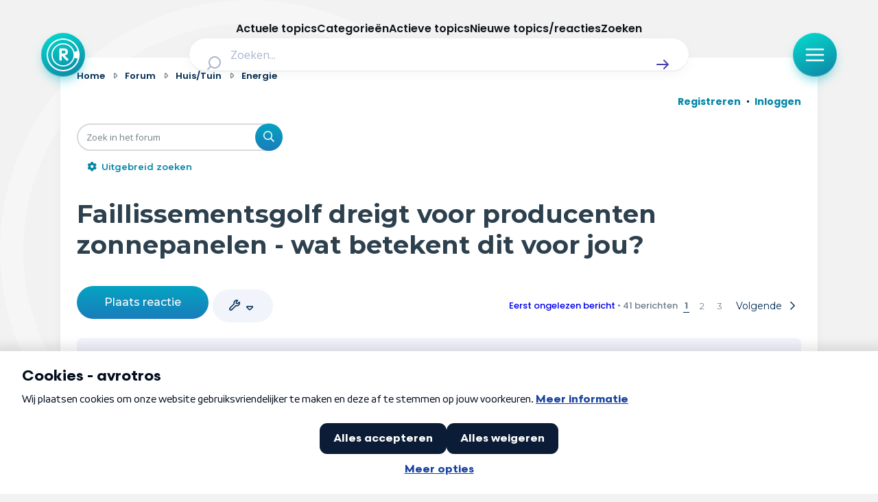

--- FILE ---
content_type: text/html; charset=UTF-8
request_url: https://radar-forum.avrotros.nl/viewtopic.php?f=51&t=201869
body_size: 26110
content:
<!DOCTYPE html>
<html dir="ltr" lang="nl-nl">
<head>
<meta charset="utf-8" />
<meta http-equiv="X-UA-Compatible" content="IE=edge">
<meta name="viewport" content="width=device-width, initial-scale=1" />

<title>Faillissementsgolf dreigt voor producenten zonnepanelen - wat betekent dit voor jou? - Radar</title>


	<link rel="canonical" href="https://radar-forum.avrotros.nl/energie-f51/faillissementsgolf-dreigt-voor-producenten-zonnepa-t201869.html">

<!--
	phpBB style name: Metro v4.0.0
	Based on style:   prosilver (this is the default phpBB3 style)
	Original author:  Tom Beddard ( http://www.subBlue.com/ )
	Modified by:      PixelGoose Studio ( http://pixelgoose.com/ )
-->

<link href="./assets/css/font-awesome.min.css?assets_version=417" rel="stylesheet">
<link href="./styles/radar/theme/stylesheet.css?assets_version=417" rel="stylesheet">
<link href="./styles/radar/theme/nl/stylesheet.css?assets_version=417" rel="stylesheet">




<!--[if lte IE 9]>
	<link href="/styles/metro_bw/theme/tweaks.css?assets_version=417" rel="stylesheet">
<![endif]-->

<link href="//cookies.avrotros.nl" rel="dns-prefetch" />
<link href="//cookies.avrotros.nl" rel="preconnect" />
<link href="//ccm.npo.nl" rel="dns-prefetch" />
<link href="//ccm.npo.nl" rel="preconnect" />
<link href="//atconnect.npo.nl" rel="dns-prefetch" />
<link href="//atconnect.npo.nl" rel="preconnect" />
<link href="//fonts.googleapis.com" rel="dns-prefetch" />
<link href="//fonts.googleapis.com" rel="preconnect" />
<link href="//fonts.gstatic.com" rel="dns-prefetch" />
<link href="//fonts.gstatic.com" rel="preconnect" />
<link href="//tag.aticdn.net" rel="dns-prefetch" />
<link href="//tag.aticdn.net" rel="preconnect" />
<link href="//www.google-analytics.com" rel="dns-prefetch" />
<link href="//www.google-analytics.com" rel="preconnect" />
<link href="//www.googletagmanager.com" rel="dns-prefetch" />
<link href="//www.googletagmanager.com" rel="preconnect" />

<meta http-equiv="content-type" content="text/html; charset=UTF-8"/>
<meta http-equiv="content-style-type" content="text/css"/>
<meta http-equiv="content-language" content="nl-nl"/>
<meta http-equiv="imagetoolbar" content="no"/>
<meta name="resource-type" content="document"/>
<meta name="distribution" content="global"/>
<meta name="description" content="Net op de RTL-site. Veel Europese producenten van zonnepanelen dreigen de komende periode failliet te gaan. Oorzaak: goedkope panelen uit China. Voor info: https: economie artikel 5433644 faillissementen-dreigen-voor-producenten-zonnepanelen-europa S..."/>
<meta name="viewport" content="width=device-width, initial-scale=1"/>
<!-- Open Graph data -->
<meta property="og:title"
      content="Faillissementsgolf dreigt voor producenten zonnepanelen - wat betekent dit voor jou? - Radar"/>
<meta property="og:url" content="viewtopic.php?f=51&t=201869"/>
<meta property="og:type" content="website"/>
<meta property="og:site_name" content="Radar"/>
<meta property="og:description" content="Net op de RTL-site. Veel Europese producenten van zonnepanelen dreigen de komende periode failliet te gaan. Oorzaak: goedkope panelen uit China. Voor info: https: economie artikel 5433644 faillissementen-dreigen-voor-producenten-zonnepanelen-europa S..."/>
<meta property="og:image"
      content="https://radar-forum.avrotros.nl/styles/radar/theme/radarforum.jpg"/>
<!-- Twitter Card data -->
<meta name="twitter:card" content="summary"/>
<meta name="twitter:site" content="@avrotrosradar"/>
<meta name="twitter:title"
      content="Faillissementsgolf dreigt voor producenten zonnepanelen - wat betekent dit voor jou? - Radar"/>
<meta name="twitter:description" content="Net op de RTL-site. Veel Europese producenten van zonnepanelen dreigen de komende periode failliet te gaan. Oorzaak: goedkope panelen uit China. Voor info: https: economie artikel 5433644 faillissementen-dreigen-voor-producenten-zonnepanelen-europa S..."/>
<meta name="twitter:image"
      content="https://radar-forum.avrotros.nl/styles/radar/theme/radarforum.jpg"/>

<!-- Schema.org markup for Google+ -->
<meta itemprop="name"
      content="Faillissementsgolf dreigt voor producenten zonnepanelen - wat betekent dit voor jou? - Radar"/>
<meta itemprop="description" content="Net op de RTL-site. Veel Europese producenten van zonnepanelen dreigen de komende periode failliet te gaan. Oorzaak: goedkope panelen uit China. Voor info: https: economie artikel 5433644 faillissementen-dreigen-voor-producenten-zonnepanelen-europa S..."/>
<meta itemprop="image"
      content="https://radar-forum.avrotros.nl/styles/radar/theme/radarforum.jpg"/>
<!-- ./Schema.org markup for Google+ -->

<meta itemprop="avrotros-pageitem" content="Forum" />
<meta itemprop="avrotros-pagesubitem" content="viewtopic" />
<meta itemprop="avrotros-pagetitle" content="Faillissementsgolf dreigt voor producenten zonnepanelen - wat betekent dit voor jou?" />
<meta itemprop="avrotros-contentcategory" content="Huis/Tuin" />
<meta itemprop="avrotros-contentsubcategory" content="Energie" />
<meta itemprop="avrotros-creationdate" content="2024-02-08" />
<meta itemprop="avrotros-publicationdate" content="2024-02-08" />
<meta itemprop="avrotros-format-creationdate" content="20240208" />
<meta itemprop="avrotros-format-publicationdate" content="20240208" />
<meta itemprop="avrotros-replies" content="41" />



<meta itemprop="avrotros-domain" content="https://radar.avrotros.nl/" />
<meta itemprop="avrotros-programname" content="radar" />
<meta itemprop="avrotros-topic" content="Actualiteit" />
<meta itemprop="avrotros-medium" content="TV" />
<meta itemprop="avrotros-broadcast" content="NPO 1" />

<meta itemprop="avrotros-presenter" content="Antoinette Hertsenberg" />

<link rel="shortcut icon" href="https://radar.avrotros.nl/favicon.ico" type="image/x-icon">
<link rel="apple-touch-icon" sizes="180x180" href="https://radar.avrotros.nl/apple-touch-icon.png">
<link rel="apple-touch-icon" sizes="57x57" href="https://radar.avrotros.nl/apple-touch-icon-57x57.png">
<link rel="apple-touch-icon" sizes="72x72" href="https://radar.avrotros.nl/apple-touch-icon-72x72.png">
<link rel="apple-touch-icon" sizes="76x76" href="https://radar.avrotros.nl/apple-touch-icon-76x76.png">
<link rel="apple-touch-icon" sizes="114x114" href="https://radar.avrotros.nl/apple-touch-icon-114x114.png">
<link rel="apple-touch-icon" sizes="120x120" href="https://radar.avrotros.nl/apple-touch-icon-120x120.png">
<link rel="apple-touch-icon" sizes="144x144" href="https://radar.avrotros.nl/apple-touch-icon-144x144.png">
<link rel="apple-touch-icon" sizes="152x152" href="https://radar.avrotros.nl/apple-touch-icon-152x152.png">
<link rel="apple-touch-icon" sizes="180x180" href="https://radar.avrotros.nl/apple-touch-icon-180x180.png">

<meta name="msapplication-TileColor" content="#174255">
<meta name="theme-color" content="#174255">
<meta name="apple-mobile-web-app-title" content="radar">
<meta name="application-name" content="radar">
<meta name="apple-mobile-web-app-capable" content="yes">
<meta name="apple-mobile-web-app-status-bar-style" content="#174255">

<link href="/styles/radar/theme/radar.forum.css?assets_version=417" rel="stylesheet">
<link href="https://radar.avrotros.nl/assets/forum/forum-wrapper.css?assets_version=417" rel="stylesheet" type="text/css" media="screen, projection"/>

<script type="text/javascript"> (function () {
    var ccmWrapperElement = document.createElement('script');
    var organisation = 'AVROTROS';
    var site = 'avrotros.nl';
    var ccmWrapperVersion = 'v1.1';
    var ccmDomain = 'https://cookies.avrotros.nl';
    ccmWrapperElement.type = 'text/javascript'; ccmWrapperElement.crossOrigin = 'anonymous';
    ccmWrapperElement.src = ccmDomain + '/sites/' + organisation + '/' + site
        + '/ccm-wrapper_' + ccmWrapperVersion + '.js'; ccmWrapperElement.async = true;
    ccmWrapperElement.defer = ccmWrapperElement.async;
    var s = document.getElementsByTagName('script')[0]; s.parentNode.insertBefore(ccmWrapperElement, s); window.addEventListener('CCM_Wrapper_ready', function (e) {
        ccmWrapper.init(); }, false);
})(); </script>

<script type="text/javascript" src="https://hub.npo-data.nl/tags/tag.min.js" defer></script>

<!-- Google Web Fonts -->
<link href='//fonts.googleapis.com/css?family=Open+Sans:300,400,600' rel='stylesheet' type='text/css'>


</head>
<body id="phpbb" class="nojs notouch section-viewtopic ltr ">

<!-- Begin GTM/GA -->
<script type="text/plain" class="npo_cc_analytics">(function(w,d,s,l,i){w[l]=w[l]||[];w[l].push({'gtm.start':
new Date().getTime(),event:'gtm.js'});var f=d.getElementsByTagName(s)[0],
j=d.createElement(s),dl=l!='dataLayer'?'&l='+l:'';j.async=true;j.src=
'https://www.googletagmanager.com/gtm.js?id='+i+dl;f.parentNode.insertBefore(j,f);
})(window,document,'script','dataLayer','GTM-KC2SZMX');</script>
<!-- End GTM/GA -->

<script data-at-store="1" type="application/json">
    {"PianoAnalytics":{"configurations":{"site":"630224","collectDomain":"https:\/\/atconnect.npo.nl"},"pageDisplay":{"page":"faillissementsgolf-dreigt-voor-producenten-zonnepanelen-wat-betekent-dit-voor-jou","page_chapter1":"forum","platform":"site","broadcaster":"avrotros","programma":"radar","theme":"actualiteit","contextID":"at_2046090","c_nmo_02":0,"page_chapter2":"huis-tuin","page_chapter3":"energie","topicID":"201869","forumID":"51"}}}
</script>
<script>
    window._pac = window._pac || {};
    _pac.cookieDomain = ".avrotros.nl";
</script>

<script src="/ext/avrotros/at_analytics/styles/all/template/javascript/npo-tag-loader.js"></script>
<script>
loadNPOTag({
    pageName: 'faillissementsgolf-dreigt-voor-producenten-zonnepanelen-wat-betekent-dit-voor-jou',
    brand: 'radar',
    brand_id: 630224,
    environment: 'prod',
    platform: 'site',
    content_context_id: 'AT_2046090',
    broadcasters: 'avrotros',
    program: 'radar',
    custom_label1: 'actualiteit',
    custom_label3: 'topic_201869',
    custom_label5: 'faillissementsgolf-dreigt-voor-producenten-zonnepanelen-wat-betekent-dit-voor-jou',
    chapter_1: 'forum',
    chapter_2: 'huis-tuin',
    chapter_3: 'energie',
});
</script><!-- Forum: Header //-->
<div class="background-branding"></div>
<header>
    <nav class="top-bar">
        <div class="top-bar-wrapper">
            <a href="https://radar.avrotros.nl/" class="top-bar-logo-button" aria-label="Terug naar Home">
                 <span class=" top-bar-logo-icon">
                    <svg xmlns="http://www.w3.org/2000/svg" fill="none" viewBox="20 12 48 48">
                       <path fill="#fff" fill-rule="evenodd"
                             d="M44 12c13.255 0 24 10.745 24 24S57.255 60 44 60 20 49.255 20 36s10.745-24 24-24Zm0 2.008c-12.146 0-21.992 9.846-21.992 21.992S31.854 57.992 44 57.992c10.2 0 18.78-6.945 21.265-16.365l-4.784-1.235c-1.938 7.264-8.578 12.615-16.472 12.615-9.413 0-17.044-7.61-17.044-16.998 0-9.388 7.631-16.998 17.044-16.998 7.871 0 14.496 5.321 16.455 12.553l4.768-1.315C62.704 20.893 54.156 14.01 44 14.01Zm.005 6.747c-8.423 0-15.25 6.827-15.25 15.25 0 8.422 6.827 15.25 15.25 15.25 8.422 0 15.25-6.828 15.25-15.25 0-8.423-6.828-15.25-15.25-15.25Zm.732 5.79c.012.003.024.007.036.007l.772.03c.189.008.379.007.566.026.315.034.63.079.944.122.295.04.584.11.868.194.376.113.74.26 1.076.463.227.136.441.29.635.471.307.285.55.616.74.984.21.406.344.838.426 1.285.06.32.102.644.117.97.014.287.013.575.001.863a7.17 7.17 0 0 1-.157 1.274 4.453 4.453 0 0 1-.357 1.028c-.163.327-.37.626-.628.891a4.794 4.794 0 0 1-2.092 1.272 9.011 9.011 0 0 1-1.264.28c-.102.017-.204.027-.322.042.022.019.036.028.048.04l4.672 4.543c.202.196.414.384.579.614.136.19.231.4.276.629.015.075.024.152.036.228v.218l-.01.048c-.028.12-.045.245-.087.361-.097.267-.27.483-.484.67-.447.392-.971.539-1.56.466a1.276 1.276 0 0 1-.78-.392l-1.968-2.048c-1.577-1.64-3.154-3.28-4.73-4.922-.007-.007-.009-.018-.013-.028l-.015.011v.058l-.001 5.753c0 .082-.008.164-.019.245-.024.167-.1.317-.17.468-.129.277-.319.502-.595.648a1.88 1.88 0 0 1-.737.192c-.248.02-.497.017-.744-.02-.374-.057-.694-.2-.912-.525-.163-.243-.266-.501-.266-.798.001-4.978 0-9.957.002-14.935 0-.282.01-.564.075-.84.067-.284.205-.515.474-.654a1.58 1.58 0 0 1 .525-.157c.364-.048.73-.063 1.097-.064.832-.004 1.664-.004 2.496-.006.017 0 .033-.003.05-.005h1.4Zm-2.627 3.088h-.046v4.333h.047c1.03-.01 2.06.027 3.09-.027.228-.012.457-.042.683-.082.326-.057.639-.158.925-.327.163-.096.302-.218.4-.38a1.93 1.93 0 0 0 .24-.692c.058-.358.074-.717.033-1.078a1.843 1.843 0 0 0-.279-.818 1.65 1.65 0 0 0-.575-.546 2.653 2.653 0 0 0-.935-.31 7.229 7.229 0 0 0-1.018-.075c-.855-.002-1.71 0-2.565.002Z"
                             clip-rule="evenodd"></path>
                    </svg>
                 </span>
            </a>

            <div class="search-header">
                <form class="search-header-form" action="https://radar.avrotros.nl/zoeken" method="GET">
                    <div class="search-header-input-wrapper">
                        <label style="" for="search">
                            <span class="search-header-search-icon">
                                <svg viewBox="0 0 24 24" fill="none" xmlns="http://www.w3.org/2000/svg">
                                    <path fill-rule="evenodd" clip-rule="evenodd"
                                          d="M11 2C6.02944 2 2 6.02944 2 11C2 15.9706 6.02944 20 11 20C13.125 20 15.078 19.2635 16.6177 18.0319L20.2929 21.7071C20.6834 22.0976 21.3166 22.0976 21.7071 21.7071C22.0976 21.3166 22.0976 20.6834 21.7071 20.2929L18.0319 16.6177C19.2635 15.078 20 13.125 20 11C20 6.02944 15.9706 2 11 2ZM4 11C4 7.13401 7.13401 4 11 4C14.866 4 18 7.13401 18 11C18 14.866 14.866 18 11 18C7.13401 18 4 14.866 4 11Z"
                                          fill="currentColor"></path>
                                </svg>
                            </span>
                        </label>
                        <input type="hidden" name="size" value="n_10_n">
                        <input type="hidden" name="page" value="n_1_n">
                        <input id="search" name="q" type="text" placeholder="Zoeken..."
                               class="search-header-text-input">
                        <button type="submit" class="search-header-submit" aria-label="Zoek" role="button">
                            <span class="search-header-submit-icon">
                                <svg viewBox="0 0 24 24" fill="none" xmlns="http://www.w3.org/2000/svg">
                                    <path d="M14.7071 5.29289C14.3166 4.90237 13.6834 4.90237 13.2929 5.29289C12.9024 5.68342 12.9024 6.31658 13.2929 6.70711L17.5858 11H4C3.44772 11 3 11.4477 3 12C3 12.5523 3.44772 13 4 13H17.5858L13.2929 17.2929C12.9024 17.6834 12.9024 18.3166 13.2929 18.7071C13.6834 19.0976 14.3166 19.0976 14.7071 18.7071L20.7071 12.7071C21.0976 12.3166 21.0976 11.6834 20.7071 11.2929L14.7071 5.29289Z"
                                          fill="currentColor"></path>
                                </svg>
                            </span>
                        </button>
                    </div>
                </form>
            </div>

            <div class="top-bar-menu-button-wrapper js-menu-button">
                <button class="top-bar-menu-button">
                    <span class="top-bar-menu-button-icon">
                        <svg viewBox="0 0 24 24" fill="none" xmlns="http://www.w3.org/2000/svg">
                            <path fill-rule="evenodd" clip-rule="evenodd"
                                  d="M2 12C2 11.4477 2.44772 11 3 11H21C21.5523 11 22 11.4477 22 12C22 12.5523 21.5523 13 21 13H3C2.44772 13 2 12.5523 2 12Z"
                                  fill="currentColor"></path>
                            <path fill-rule="evenodd" clip-rule="evenodd"
                                  d="M2 6C2 5.44772 2.44772 5 3 5H21C21.5523 5 22 5.44772 22 6C22 6.55228 21.5523 7 21 7H3C2.44772 7 2 6.55228 2 6Z"
                                  fill="currentColor"></path>
                            <path fill-rule="evenodd" clip-rule="evenodd"
                                  d="M2 18C2 17.4477 2.44772 17 3 17H21C21.5523 17 22 17.4477 22 18C22 18.5523 21.5523 19 21 19H3C2.44772 19 2 18.5523 2 18Z"
                                  fill="currentColor"></path>
                        </svg>
                    </span>
                </button>
            </div>
        </div>

    </nav>
    <div class="overlay-menu js-overlay-menu">
        <div class="overlay-menu-backdrop"></div>
        <div class="close-menu js-close-menu-button">
          <span class="close-menu-icon">
          <svg viewBox="0 0 24 24" fill="none" xmlns="http://www.w3.org/2000/svg">
            <path d="M17.7071 7.70711C18.0976 7.31658 18.0976 6.68342 17.7071 6.29289C17.3166 5.90237 16.6834 5.90237 16.2929 6.29289L12 10.5858L7.70711 6.29289C7.31658 5.90237 6.68342 5.90237 6.29289 6.29289C5.90237 6.68342 5.90237 7.31658 6.29289 7.70711L10.5858 12L6.29289 16.2929C5.90237 16.6834 5.90237 17.3166 6.29289 17.7071C6.68342 18.0976 7.31658 18.0976 7.70711 17.7071L12 13.4142L16.2929 17.7071C16.6834 18.0976 17.3166 18.0976 17.7071 17.7071C18.0976 17.3166 18.0976 16.6834 17.7071 16.2929L13.4142 12L17.7071 7.70711Z"
                  fill="currentColor"></path>
            </svg>
          </span>
        </div>
        <div class="menu">
            <div class="menu-navigation">
                <ul class="menu-navigation-items">
                    <li class="menu-navigation-item">
                        <a href="https://radar.avrotros.nl" class="menu-item-button is--large">
                            Home
                            <span class="menu-button-arrow-icon">
                    <svg cl width="24" height="24" viewBox="0 0 24 24" fill="none" xmlns="http://www.w3.org/2000/svg">
                      <path d="M4 12H20M20 12L14 6M20 12L14 18" stroke="currentColor" stroke-width="2"
                            stroke-linecap="round" stroke-linejoin="round"/>
                    </svg>
                  </span>
                        </a>
                    </li>
                    <li class="menu-navigation-item">
                        <a href="https://radar.avrotros.nl/actueel" class="menu-item-button is--large">
                            Actueel
                            <span class="menu-button-arrow-icon">
                    <svg cl width="24" height="24" viewBox="0 0 24 24" fill="none" xmlns="http://www.w3.org/2000/svg">
                      <path d="M4 12H20M20 12L14 6M20 12L14 18" stroke="currentColor" stroke-width="2"
                            stroke-linecap="round" stroke-linejoin="round"/>
                    </svg>
                  </span>
                        </a>
                    </li>
                    <li class="menu-navigation-item">
                        <a href="https://radar.avrotros.nl/uitzendingen" class="menu-item-button is--large">
                            Uitzendingen
                            <span class="menu-button-arrow-icon">
                    <svg cl width="24" height="24" viewBox="0 0 24 24" fill="none" xmlns="http://www.w3.org/2000/svg">
                      <path d="M4 12H20M20 12L14 6M20 12L14 18" stroke="currentColor" stroke-width="2"
                            stroke-linecap="round" stroke-linejoin="round"/>
                    </svg>
                  </span>
                        </a>
                    </li>
                    <li class="menu-navigation-item">
                        <a href="https://radar.avrotros.nl/panel" class="menu-item-button is--large">Radar panel
                            <span class="menu-button-arrow-icon">
                    <svg cl width="24" height="24" viewBox="0 0 24 24" fill="none" xmlns="http://www.w3.org/2000/svg">
                      <path d="M4 12H20M20 12L14 6M20 12L14 18" stroke="currentColor" stroke-width="2"
                            stroke-linecap="round" stroke-linejoin="round"/>
                    </svg>
                  </span>
                        </a>
                    </li>
                    <li class="menu-navigation-item">
                        <a class="menu-item-button is--large is--active">Forum
                            <span class="menu-button-arrow-icon">
                    <svg cl width="24" height="24" viewBox="0 0 24 24" fill="none" xmlns="http://www.w3.org/2000/svg">
                      <path d="M4 12H20M20 12L14 6M20 12L14 18" stroke="currentColor" stroke-width="2"
                            stroke-linecap="round" stroke-linejoin="round"/>
                    </svg>
                  </span>
                        </a>
                    </li>
                </ul>
            </div>

            <div class="menu-themes">
                <h3 class="menu-themes-title">Thema's</h3>
                <ul class="menu-themes-items">
                    <li class="menu-themes-item">
                        <a href="https://radar.avrotros.nl/thema/vrije-tijd-en-vervoer-1"
                           class="menu-item-button">
                  <span class="menu-button-theme-icon">
                    <svg width="24" height="24" viewBox="0 0 24 24" fill="none" xmlns="http://www.w3.org/2000/svg">
                      <path opacity="0.12"
                            d="M12 14.3C12 14.02 12 13.88 12.0545 13.773C12.1024 13.6789 12.1789 13.6024 12.273 13.5545C12.38 13.5 12.52 13.5 12.8 13.5H17.7C17.98 13.5 18.12 13.5 18.227 13.5545C18.3211 13.6024 18.3976 13.6789 18.4455 13.773C18.5 13.88 18.5 14.02 18.5 14.3V16.7C18.5 16.98 18.5 17.12 18.4455 17.227C18.3976 17.3211 18.3211 17.3976 18.227 17.4455C18.12 17.5 17.98 17.5 17.7 17.5H12.8C12.52 17.5 12.38 17.5 12.273 17.4455C12.1789 17.3976 12.1024 17.3211 12.0545 17.227C12 17.12 12 16.98 12 16.7V14.3Z"
                            fill="currentColor"></path>
                      <path d="M8 21V7C8 6.07003 8 5.60504 8.10222 5.22354C8.37962 4.18827 9.18827 3.37962 10.2235 3.10222C10.605 3 11.07 3 12 3C12.93 3 13.395 3 13.7765 3.10222C14.8117 3.37962 15.6204 4.18827 15.8978 5.22354C16 5.60504 16 6.07003 16 7V13.5M16 17.5V21M6.8 21H17.2C18.8802 21 19.7202 21 20.362 20.673C20.9265 20.3854 21.3854 19.9265 21.673 19.362C22 18.7202 22 17.8802 22 16.2V11.8C22 10.1198 22 9.27976 21.673 8.63803C21.3854 8.07354 20.9265 7.6146 20.362 7.32698C19.7202 7 18.8802 7 17.2 7H6.8C5.11984 7 4.27976 7 3.63803 7.32698C3.07354 7.6146 2.6146 8.07354 2.32698 8.63803C2 9.27976 2 10.1198 2 11.8V16.2C2 17.8802 2 18.7202 2.32698 19.362C2.6146 19.9265 3.07354 20.3854 3.63803 20.673C4.27976 21 5.11984 21 6.8 21ZM12.8 17.5H17.7C17.98 17.5 18.12 17.5 18.227 17.4455C18.3211 17.3976 18.3976 17.3211 18.4455 17.227C18.5 17.12 18.5 16.98 18.5 16.7V14.3C18.5 14.02 18.5 13.88 18.4455 13.773C18.3976 13.6789 18.3211 13.6024 18.227 13.5545C18.12 13.5 17.98 13.5 17.7 13.5H12.8C12.52 13.5 12.38 13.5 12.273 13.5545C12.1789 13.6024 12.1024 13.6789 12.0545 13.773C12 13.88 12 14.02 12 14.3V16.7C12 16.98 12 17.12 12.0545 17.227C12.1024 17.3211 12.1789 17.3976 12.273 17.4455C12.38 17.5 12.52 17.5 12.8 17.5Z"
                            stroke="currentColor" stroke-width="2" stroke-linecap="round"
                            stroke-linejoin="round"></path>
                      </svg>
                  </span>
                            <span class="menu-item-button-label">Vrije tijd & vervoer</span>
                            <span class="menu-button-arrow-icon">
                    <svg cl width="24" height="24" viewBox="0 0 24 24" fill="none" xmlns="http://www.w3.org/2000/svg">
                      <path d="M4 12H20M20 12L14 6M20 12L14 18" stroke="currentColor" stroke-width="2"
                            stroke-linecap="round" stroke-linejoin="round"/>
                    </svg>
                  </span>
                        </a>
                    </li>
                    <li class="menu-themes-item">
                        <a href="https://radar.avrotros.nl/thema/wonen-en-energie-2" class="menu-item-button">
                  <span class="menu-button-theme-icon">
                    <svg width="24" height="24" viewBox="0 0 24 24" fill="none" xmlns="http://www.w3.org/2000/svg">
                      <path opacity="0.12" d="M15 14H9V21H15V14Z" fill="currentColor"></path>
                      <path d="M15 21V15.6C15 15.0399 15 14.7599 14.891 14.546C14.7951 14.3578 14.6422 14.2049 14.454 14.109C14.2401 14 13.9601 14 13.4 14H10.6C10.0399 14 9.75992 14 9.54601 14.109C9.35785 14.2049 9.20487 14.3578 9.10899 14.546C9 14.7599 9 15.0399 9 15.6V21M3 7C3 8.65685 4.34315 10 6 10C7.65685 10 9 8.65685 9 7C9 8.65685 10.3431 10 12 10C13.6569 10 15 8.65685 15 7C15 8.65685 16.3431 10 18 10C19.6569 10 21 8.65685 21 7M6.2 21H17.8C18.9201 21 19.4802 21 19.908 20.782C20.2843 20.5903 20.5903 20.2843 20.782 19.908C21 19.4802 21 18.9201 21 17.8V6.2C21 5.0799 21 4.51984 20.782 4.09202C20.5903 3.71569 20.2843 3.40973 19.908 3.21799C19.4802 3 18.9201 3 17.8 3H6.2C5.0799 3 4.51984 3 4.09202 3.21799C3.71569 3.40973 3.40973 3.71569 3.21799 4.09202C3 4.51984 3 5.07989 3 6.2V17.8C3 18.9201 3 19.4802 3.21799 19.908C3.40973 20.2843 3.71569 20.5903 4.09202 20.782C4.51984 21 5.07989 21 6.2 21Z"
                            stroke="currentColor" stroke-width="2" stroke-linecap="round"
                            stroke-linejoin="round"></path>
                    </svg>
                  </span>
                            <span class="menu-item-button-label">Wonen & energie</span>
                            <span class="menu-button-arrow-icon">
                    <svg cl width="24" height="24" viewBox="0 0 24 24" fill="none" xmlns="http://www.w3.org/2000/svg">
                      <path d="M4 12H20M20 12L14 6M20 12L14 18" stroke="currentColor" stroke-width="2"
                            stroke-linecap="round" stroke-linejoin="round"/>
                    </svg>
                  </span>
                        </a>
                    </li>
                    <li class="menu-themes-item">
                        <a href="https://radar.avrotros.nl/thema/voeding-en-gezondheid-3"
                           class="menu-item-button">
                  <span class="menu-button-theme-icon">
                    <svg width="24" height="24" viewBox="0 0 24 24" fill="none" xmlns="http://www.w3.org/2000/svg">
                    <path opacity="0.12" fill-rule="evenodd" clip-rule="evenodd"
                          d="M11.9932 5.13581C9.9938 2.7984 6.65975 2.16964 4.15469 4.31001C1.64964 6.45038 1.29697 10.029 3.2642 12.5604C4.75009 14.4724 8.97129 18.311 10.948 20.0749C11.3114 20.3991 11.4931 20.5613 11.7058 20.6251C11.8905 20.6805 12.0958 20.6805 12.2805 20.6251C12.4932 20.5613 12.6749 20.3991 13.0383 20.0749C15.015 18.311 19.2362 14.4724 20.7221 12.5604C22.6893 10.029 22.3797 6.42787 19.8316 4.31001C17.2835 2.19216 13.9925 2.7984 11.9932 5.13581Z"
                          fill="currentColor"></path>
                    <path d="M15.5 11.5H14.5L13 14.5L11 8.5L9.5 11.5H8.5M11.9932 5.13581C9.9938 2.7984 6.65975 2.16964 4.15469 4.31001C1.64964 6.45038 1.29697 10.029 3.2642 12.5604C4.75009 14.4724 8.97129 18.311 10.948 20.0749C11.3114 20.3991 11.4931 20.5613 11.7058 20.6251C11.8905 20.6805 12.0958 20.6805 12.2805 20.6251C12.4932 20.5613 12.6749 20.3991 13.0383 20.0749C15.015 18.311 19.2362 14.4724 20.7221 12.5604C22.6893 10.029 22.3797 6.42787 19.8316 4.31001C17.2835 2.19216 13.9925 2.7984 11.9932 5.13581Z"
                          stroke="currentColor" stroke-width="2" stroke-linecap="round" stroke-linejoin="round"></path>
                    </svg>
                  </span>
                            <span class="menu-item-button-label">Voeding & gezondheid</span>
                            <span class="menu-button-arrow-icon">
                    <svg cl width="24" height="24" viewBox="0 0 24 24" fill="none" xmlns="http://www.w3.org/2000/svg">
                      <path d="M4 12H20M20 12L14 6M20 12L14 18" stroke="currentColor" stroke-width="2"
                            stroke-linecap="round" stroke-linejoin="round"/>
                    </svg>
                  </span>
                        </a>
                    </li>
                    <li class="menu-themes-item">
                        <a href="https://radar.avrotros.nl/thema/tech-en-electronica-4" class="menu-item-button">
                  <span class="menu-button-theme-icon">
                    <svg width="24" height="24" viewBox="0 0 24 24" fill="none" xmlns="http://www.w3.org/2000/svg">
                    <path opacity="0.12"
                          d="M9 10.6C9 10.0399 9 9.75992 9.10899 9.54601C9.20487 9.35785 9.35785 9.20487 9.54601 9.10899C9.75992 9 10.0399 9 10.6 9H13.4C13.9601 9 14.2401 9 14.454 9.10899C14.6422 9.20487 14.7951 9.35785 14.891 9.54601C15 9.75992 15 10.0399 15 10.6V13.4C15 13.9601 15 14.2401 14.891 14.454C14.7951 14.6422 14.6422 14.7951 14.454 14.891C14.2401 15 13.9601 15 13.4 15H10.6C10.0399 15 9.75992 15 9.54601 14.891C9.35785 14.7951 9.20487 14.6422 9.10899 14.454C9 14.2401 9 13.9601 9 13.4V10.6Z"
                          fill="currentColor"></path>
                    <path d="M9 2V4M15 2V4M9 20V22M15 20V22M20 9H22M20 14H22M2 9H4M2 14H4M8.8 20H15.2C16.8802 20 17.7202 20 18.362 19.673C18.9265 19.3854 19.3854 18.9265 19.673 18.362C20 17.7202 20 16.8802 20 15.2V8.8C20 7.11984 20 6.27976 19.673 5.63803C19.3854 5.07354 18.9265 4.6146 18.362 4.32698C17.7202 4 16.8802 4 15.2 4H8.8C7.11984 4 6.27976 4 5.63803 4.32698C5.07354 4.6146 4.6146 5.07354 4.32698 5.63803C4 6.27976 4 7.11984 4 8.8V15.2C4 16.8802 4 17.7202 4.32698 18.362C4.6146 18.9265 5.07354 19.3854 5.63803 19.673C6.27976 20 7.11984 20 8.8 20ZM10.6 15H13.4C13.9601 15 14.2401 15 14.454 14.891C14.6422 14.7951 14.7951 14.6422 14.891 14.454C15 14.2401 15 13.9601 15 13.4V10.6C15 10.0399 15 9.75992 14.891 9.54601C14.7951 9.35785 14.6422 9.20487 14.454 9.10899C14.2401 9 13.9601 9 13.4 9H10.6C10.0399 9 9.75992 9 9.54601 9.10899C9.35785 9.20487 9.20487 9.35785 9.10899 9.54601C9 9.75992 9 10.0399 9 10.6V13.4C9 13.9601 9 14.2401 9.10899 14.454C9.20487 14.6422 9.35785 14.7951 9.54601 14.891C9.75992 15 10.0399 15 10.6 15Z"
                          stroke="currentColor" stroke-width="2" stroke-linecap="round" stroke-linejoin="round"></path>
                    </svg>
                  </span>
                            <span class="menu-item-button-label">Tech & electronica</span>
                            <span class="menu-button-arrow-icon">
                    <svg cl width="24" height="24" viewBox="0 0 24 24" fill="none" xmlns="http://www.w3.org/2000/svg">
                      <path d="M4 12H20M20 12L14 6M20 12L14 18" stroke="currentColor" stroke-width="2"
                            stroke-linecap="round" stroke-linejoin="round"/>
                    </svg>
                  </span>
                        </a>
                    </li>
                    <li class="menu-themes-item">
                        <a href="https://radar.avrotros.nl/thema/geld-en-verzekeringen-5"
                           class="menu-item-button">
                  <span class="menu-button-theme-icon">
                    <svg width="24" height="24" viewBox="0 0 24 24" fill="none" xmlns="http://www.w3.org/2000/svg">
                      <path opacity="0.12"
                            d="M8 22C11.3137 22 14 19.3137 14 16C14 12.6863 11.3137 10 8 10C4.68629 10 2 12.6863 2 16C2 19.3137 4.68629 22 8 22Z"
                            fill="currentColor"></path>
                      <path d="M6 6L8 4M8 4L6 2M8 4H6C3.79086 4 2 5.79086 2 8M18 18L16 20M16 20L18 22M16 20H18C20.2091 20 22 18.2091 22 16M13.4172 13.4172C14.1994 13.7908 15.0753 14 16 14C19.3137 14 22 11.3137 22 8C22 4.68629 19.3137 2 16 2C12.6863 2 10 4.68629 10 8C10 8.92472 10.2092 9.80057 10.5828 10.5828M14 16C14 19.3137 11.3137 22 8 22C4.68629 22 2 19.3137 2 16C2 12.6863 4.68629 10 8 10C11.3137 10 14 12.6863 14 16Z"
                            stroke="currentColor" stroke-width="2" stroke-linecap="round"
                            stroke-linejoin="round"></path>
                      </svg>
                  </span>
                            <span class="menu-item-button-label">Geld & verzekeringen</span>
                            <span class="menu-button-arrow-icon">
                    <svg cl width="24" height="24" viewBox="0 0 24 24" fill="none" xmlns="http://www.w3.org/2000/svg">
                      <path d="M4 12H20M20 12L14 6M20 12L14 18" stroke="currentColor" stroke-width="2"
                            stroke-linecap="round" stroke-linejoin="round"/>
                    </svg>
                  </span>
                        </a>
                    </li>
                    <li class="menu-themes-item">
                        <a href="https://radar.avrotros.nl/thema/winkels-en-producten-6" class="menu-item-button">
                  <span class="menu-button-theme-icon">
                    <svg width="24" height="24" viewBox="0 0 24 24" fill="none" xmlns="http://www.w3.org/2000/svg">
                      <path opacity="0.12"
                            d="M17.352 16.5H8.79409C7.80393 16.5 7.30885 16.5 6.91134 16.3174C6.56107 16.1564 6.26476 15.8977 6.05808 15.5723C5.82353 15.2031 5.75679 14.7125 5.6233 13.7314L4.57141 6H21.0332C21.365 6 21.5308 6 21.6475 6.06802C21.7499 6.12768 21.8278 6.22177 21.8672 6.3335C21.9122 6.46087 21.8812 6.62381 21.8191 6.94969L20.4955 13.8988C20.3191 14.8247 20.2309 15.2876 19.9923 15.6342C19.7818 15.9398 19.4905 16.1809 19.1509 16.3304C18.7658 16.5 18.2945 16.5 17.352 16.5Z"
                            fill="currentColor"></path>
                      <path d="M2 2H3.30616C3.55218 2 3.67519 2 3.77418 2.04524C3.86142 2.08511 3.93535 2.14922 3.98715 2.22995C4.04593 2.32154 4.06333 2.44332 4.09812 2.68686L4.57143 6M4.57143 6L5.62332 13.7314C5.75681 14.7125 5.82355 15.2031 6.0581 15.5723C6.26478 15.8977 6.56108 16.1564 6.91135 16.3174C7.30886 16.5 7.80394 16.5 8.79411 16.5H17.352C18.2945 16.5 18.7658 16.5 19.151 16.3304C19.4905 16.1809 19.7818 15.9398 19.9923 15.6342C20.2309 15.2876 20.3191 14.8247 20.4955 13.8988L21.8191 6.94969C21.8812 6.62381 21.9122 6.46087 21.8672 6.3335C21.8278 6.22177 21.7499 6.12768 21.6475 6.06802C21.5308 6 21.365 6 21.0332 6H4.57143ZM10 21C10 21.5523 9.55228 22 9 22C8.44772 22 8 21.5523 8 21C8 20.4477 8.44772 20 9 20C9.55228 20 10 20.4477 10 21ZM18 21C18 21.5523 17.5523 22 17 22C16.4477 22 16 21.5523 16 21C16 20.4477 16.4477 20 17 20C17.5523 20 18 20.4477 18 21Z"
                            stroke="currentColor" stroke-width="2" stroke-linecap="round"
                            stroke-linejoin="round"></path>
                      </svg>
                  </span>
                            <span class="menu-item-button-label">Winkels & producten </span>
                            <span class="menu-button-arrow-icon">
                    <svg cl width="24" height="24" viewBox="0 0 24 24" fill="none" xmlns="http://www.w3.org/2000/svg">
                      <path d="M4 12H20M20 12L14 6M20 12L14 18" stroke="currentColor" stroke-width="2"
                            stroke-linecap="round" stroke-linejoin="round"/>
                    </svg>
                  </span>
                        </a>
                    </li>
                    <li class="menu-themes-item">
                        <a href="https://radar.avrotros.nl/thema/onderwijs-en-jeugd-7" class="menu-item-button">
                  <span class="menu-button-theme-icon">
                    <svg width="24" height="24" viewBox="0 0 24 24" fill="none" xmlns="http://www.w3.org/2000/svg">
<path opacity="0.12" d="M12.3578 3.67895C12.2266 3.61336 12.161 3.58056 12.0922 3.56766C12.0313 3.55622 11.9687 3.55622 11.9078 3.56766C11.839 3.58056 11.7734 3.61336 11.6422 3.67895L2 8.50006L11.6422 13.3212C11.7734 13.3868 11.839 13.4196 11.9078 13.4325C11.9687 13.4439 12.0313 13.4439 12.0922 13.4325C12.161 13.4196 12.2266 13.3868 12.3578 13.3212L22 8.50006L12.3578 3.67895Z" fill="currentColor"></path>
<path d="M17 14.5001V11.4945C17 11.315 17 11.2253 16.9727 11.146C16.9485 11.076 16.9091 11.0122 16.8572 10.9592C16.7986 10.8993 16.7183 10.8592 16.5578 10.779L12 8.50006M4 9.50006V16.3067C4 16.6786 4 16.8645 4.05802 17.0274C4.10931 17.1713 4.1929 17.3016 4.30238 17.4082C4.42622 17.5287 4.59527 17.6062 4.93335 17.7612L11.3334 20.6945C11.5786 20.8069 11.7012 20.8631 11.8289 20.8853C11.9421 20.9049 12.0579 20.9049 12.1711 20.8853C12.2988 20.8631 12.4214 20.8069 12.6666 20.6945L19.0666 17.7612C19.4047 17.6062 19.5738 17.5287 19.6976 17.4082C19.8071 17.3016 19.8907 17.1713 19.942 17.0274C20 16.8645 20 16.6786 20 16.3067V9.50006M2 8.50006L11.6422 3.67895C11.7734 3.61336 11.839 3.58056 11.9078 3.56766C11.9687 3.55622 12.0313 3.55622 12.0922 3.56766C12.161 3.58056 12.2266 3.61336 12.3578 3.67895L22 8.50006L12.3578 13.3212C12.2266 13.3868 12.161 13.4196 12.0922 13.4325C12.0313 13.4439 11.9687 13.4439 11.9078 13.4325C11.839 13.4196 11.7734 13.3868 11.6422 13.3212L2 8.50006Z" stroke="currentColor" stroke-width="2" stroke-linecap="round" stroke-linejoin="round"></path>
</svg>
                  </span>
                            <span class="menu-item-button-label">Onderwijs & jeugd</span>
                            <span class="menu-button-arrow-icon">
                    <svg cl width="24" height="24" viewBox="0 0 24 24" fill="none" xmlns="http://www.w3.org/2000/svg">
                      <path d="M4 12H20M20 12L14 6M20 12L14 18" stroke="currentColor" stroke-width="2"
                            stroke-linecap="round" stroke-linejoin="round"/>
                    </svg>
                  </span>
                        </a>
                    </li>
                    <li class="menu-themes-item">
                        <a href="https://radar.avrotros.nl/thema/klimaat-en-duurzaamheid-8"
                           class="menu-item-button">
                  <span class="menu-button-theme-icon">
                    <svg width="24" height="24" viewBox="0 0 24 24" fill="none" xmlns="http://www.w3.org/2000/svg">
                        <g opacity="0.12">
                        <path d="M14.5718 18C14.7284 18 14.8066 18 14.8777 17.9784C14.9406 17.9593 14.9991 17.928 15.0499 17.8863C15.1072 17.8391 15.1507 17.774 15.2375 17.6438L16.4665 15.8002C16.6497 15.5255 16.7413 15.3881 16.7496 15.2537C16.7569 15.1358 16.7222 15.0191 16.6517 14.9243C16.5713 14.8163 16.4195 14.7512 16.116 14.6211L13.5 13.5L12.6582 13.2194C12.4248 13.1416 12.3081 13.1027 12.1999 13.1143C12.1045 13.1246 12.0141 13.162 11.9395 13.2222C11.8547 13.2905 11.7997 13.4005 11.6897 13.6206L11.1482 14.7036C11.0935 14.813 11.0661 14.8677 11.0528 14.9253C11.0409 14.9764 11.0372 15.0291 11.0417 15.0814C11.0468 15.1403 11.0661 15.1983 11.1048 15.3144L11.8177 17.453C11.8832 17.6497 11.916 17.7481 11.9768 17.8208C12.0305 17.885 12.0995 17.9347 12.1774 17.9653C12.2656 18 12.3693 18 12.5766 18H14.5718Z" fill="currentColor"></path>
                        <path d="M14.2705 2.94489C14.2864 2.70595 14.2944 2.58649 14.2533 2.48202C14.2187 2.39431 14.1505 2.30817 14.0731 2.25444C13.9808 2.19044 13.8712 2.17222 13.652 2.13579C13.1147 2.04647 12.5629 2 12.0002 2C8.3482 2 5.15345 3.95764 3.40807 6.88077C3.29253 7.07429 3.23476 7.17104 3.22437 7.28412C3.21565 7.37902 3.2384 7.48784 3.28442 7.57129C3.33925 7.67074 3.43806 7.74131 3.63567 7.88246L7.3642 10.5457C7.58733 10.705 7.69889 10.7847 7.81565 10.8031C7.91839 10.8192 8.02361 10.8029 8.11666 10.7565C8.22241 10.7037 8.30467 10.594 8.46919 10.3747L9.37529 9.16652C9.42182 9.10448 9.44508 9.07347 9.47242 9.04671C9.4967 9.02295 9.52333 9.00173 9.55191 8.98338C9.5841 8.9627 9.61953 8.94696 9.69038 8.91546L13.559 7.19609C13.7193 7.12482 13.7995 7.08918 13.86 7.03352C13.9135 6.9843 13.9556 6.924 13.9834 6.85684C14.0148 6.78091 14.0206 6.69336 14.0323 6.51826L14.2705 2.94489Z" fill="currentColor"></path>
                        </g>
                        <path d="M3.07598 7.48282L7.36402 10.5457C7.58715 10.705 7.69872 10.7847 7.81548 10.8031C7.91821 10.8192 8.02343 10.8029 8.11648 10.7565C8.22223 10.7037 8.30449 10.594 8.46901 10.3747L9.37511 9.16652C9.42164 9.10448 9.4449 9.07347 9.47224 9.04671C9.49652 9.02295 9.52315 9.00173 9.55173 8.98338C9.58392 8.9627 9.61935 8.94696 9.6902 8.91546L13.5588 7.19609C13.7192 7.12482 13.7993 7.08918 13.8598 7.03352C13.9133 6.9843 13.9554 6.924 13.9832 6.85684C14.0146 6.78091 14.0204 6.69336 14.0321 6.51826L14.3154 2.2694M13.5 13.5L16.116 14.6211C16.4195 14.7512 16.5713 14.8163 16.6517 14.9243C16.7222 15.0191 16.7569 15.1358 16.7496 15.2537C16.7413 15.3881 16.6497 15.5255 16.4665 15.8002L15.2375 17.6438C15.1507 17.774 15.1072 17.8391 15.0499 17.8863C14.9991 17.928 14.9406 17.9593 14.8777 17.9784C14.8067 18 14.7284 18 14.5719 18H12.5766C12.3693 18 12.2656 18 12.1774 17.9653C12.0995 17.9347 12.0305 17.885 11.9768 17.8208C11.916 17.7481 11.8832 17.6497 11.8177 17.453L11.1048 15.3144C11.0661 15.1983 11.0468 15.1403 11.0417 15.0814C11.0372 15.0291 11.0409 14.9764 11.0528 14.9253C11.0662 14.8677 11.0935 14.813 11.1482 14.7036L11.6897 13.6206C11.7997 13.4005 11.8547 13.2905 11.9395 13.2222C12.0141 13.162 12.1046 13.1246 12.1999 13.1143C12.3081 13.1027 12.4248 13.1416 12.6582 13.2194L13.5 13.5ZM22 12C22 17.5228 17.5228 22 12 22C6.47715 22 2 17.5228 2 12C2 6.47715 6.47715 2 12 2C17.5228 2 22 6.47715 22 12Z" stroke="currentColor" stroke-width="2" stroke-linecap="round" stroke-linejoin="round"></path>
                        </svg>
                  </span>
                            <span class="menu-item-button-label">Klimaat & duuzaamheid</span>
                            <span class="menu-button-arrow-icon">
                    <svg cl width="24" height="24" viewBox="0 0 24 24" fill="none" xmlns="http://www.w3.org/2000/svg">
                      <path d="M4 12H20M20 12L14 6M20 12L14 18" stroke="currentColor" stroke-width="2"
                            stroke-linecap="round" stroke-linejoin="round"/>
                    </svg>
                  </span>
                        </a>
                    </li>
                </ul>
            </div>

            <div class="menu-socials">
                <a rel="noopener noreferrer" href="https://www.facebook.com/AVROTROSRadar" class="social-icon"
                   target="_blank">
              <span class="social-icon-icon">
                <svg xmlns="http://www.w3.org/2000/svg" fill="none" viewBox="0 0 100 100">
                  <rect width="100" height="100" fill="#337FFF" rx="50"></rect>
                  <path fill="#fff"
                        d="m61.233 53.123 1.425-9.044h-8.777v-5.88c0-2.473 1.226-4.89 5.144-4.89h4.046v-7.701A49.087 49.087 0 0 0 55.947 25c-7.224 0-11.94 4.339-11.94 12.182v6.897H36v9.044h8.007V75h9.874V53.123h7.352Z"></path>
                </svg>
              </span>
                </a>
                <a rel="noopener noreferrer" href="https://www.instagram.com/radar.avrotros/" class="social-icon"
                   target="_blank">
              <span class="social-icon-icon">
                  <svg xmlns="http://www.w3.org/2000/svg" fill="none" viewBox="0 0 100 100">
                    <rect width="100" height="100" fill="url(#instagram)" rx="50"></rect>
                    <path fill="#fff"
                          d="M41.215 50.304c0-5.026 4.076-9.102 9.105-9.102 5.03 0 9.108 4.076 9.108 9.102 0 5.026-4.078 9.102-9.108 9.102-5.029 0-9.105-4.076-9.105-9.102Zm-4.923 0c0 7.743 6.28 14.02 14.028 14.02s14.029-6.277 14.029-14.02c0-7.743-6.28-14.02-14.029-14.02-7.748 0-14.028 6.277-14.028 14.02Zm25.334-14.576a3.276 3.276 0 0 0 3.917 3.215 3.28 3.28 0 0 0 2.577-2.573 3.275 3.275 0 0 0-3.214-3.917h-.002a3.28 3.28 0 0 0-3.278 3.275Zm-22.343 36.8c-2.664-.12-4.111-.564-5.074-.939-1.275-.496-2.185-1.087-3.142-2.042-.957-.955-1.55-1.864-2.044-3.138-.375-.961-.818-2.409-.94-5.07-.132-2.879-.158-3.743-.158-11.035 0-7.291.028-8.153.159-11.034.12-2.662.568-4.106.94-5.07.496-1.275 1.087-2.185 2.043-3.141.956-.956 1.865-1.548 3.142-2.042.962-.375 2.41-.819 5.074-.94 2.88-.132 3.745-.158 11.037-.158 7.293 0 8.159.028 11.041.158 2.664.122 4.109.568 5.074.94 1.275.494 2.185 1.087 3.142 2.042.957.955 1.547 1.866 2.044 3.14.375.962.818 2.41.94 5.071.132 2.88.158 3.743.158 11.034 0 7.292-.026 8.154-.159 11.034-.12 2.662-.567 4.11-.94 5.07-.496 1.275-1.087 2.185-2.043 3.14-.956.953-1.867 1.545-3.142 2.041-.962.375-2.41.819-5.074.94-2.88.132-3.745.159-11.04.159-7.296 0-8.16-.027-11.038-.16Zm-.226-49.363c-2.909.133-4.896.594-6.632 1.269-1.797.697-3.319 1.632-4.84 3.149-1.52 1.517-2.453 3.04-3.15 4.837-.676 1.735-1.137 3.72-1.27 6.627C23.032 41.958 23 42.89 23 50.304c0 7.415.03 8.346.166 11.257.132 2.907.593 4.892 1.268 6.627.698 1.796 1.631 3.32 3.152 4.837 1.52 1.517 3.042 2.45 4.84 3.15 1.738.674 3.722 1.135 6.63 1.268 2.915.132 3.845.165 11.264.165 7.42 0 8.351-.03 11.264-.165 2.909-.133 4.895-.594 6.631-1.269 1.797-.699 3.32-1.632 4.84-3.149 1.52-1.517 2.452-3.041 3.151-4.837.676-1.735 1.139-3.72 1.27-6.627.132-2.914.162-3.842.162-11.257 0-7.415-.03-8.346-.163-11.257-.132-2.907-.593-4.893-1.269-6.627-.7-1.796-1.633-3.318-3.151-4.837-1.518-1.52-3.043-2.452-4.837-3.15-1.74-.674-3.726-1.137-6.632-1.268-2.913-.132-3.844-.165-11.264-.165-7.419 0-8.35.03-11.265.165Z"></path>
                    <defs>
                        <linearGradient id="instagram" x1="98.078" x2="-1.922" y1="100" y2="0"
                                        gradientUnits="userSpaceOnUse">
                            <stop stop-color="#FBE18A"></stop>
                            <stop offset=".21" stop-color="#FCBB45"></stop>
                            <stop offset=".38" stop-color="#F75274"></stop>
                            <stop offset=".52" stop-color="#D53692"></stop>
                            <stop offset=".74" stop-color="#8F39CE"></stop>
                            <stop offset="1" stop-color="#5B4FE9"></stop>
                        </linearGradient>
                    </defs>
                </svg>
              </span>
                </a>
                <a rel="noopener noreferrer" href="https://www.tiktok.com/@radar.avrotros" class="social-icon"
                   target="_blank">
              <span class="social-icon-icon">
                <svg xmlns="http://www.w3.org/2000/svg" fill="none" viewBox="0 0 100 100">
                  <rect width="100" height="100" fill="#0C0C0C" rx="50"></rect>
                  <path fill="#EE1D52" fill-rule="evenodd"
                        d="M60.037 43.554a18.008 18.008 0 0 0 10.502 3.331v-7.457a10.1 10.1 0 0 1-2.2-.236v5.94a17.996 17.996 0 0 1-10.514-3.367V57.1a13.944 13.944 0 0 1-21.65 11.57 13.944 13.944 0 0 0 23.862-9.743V43.555Zm2.722-7.605a10.428 10.428 0 0 1-2.722-6.14v-.97H57.95a10.539 10.539 0 0 0 4.809 7.11ZM41.01 62.768a6.363 6.363 0 0 1 5.108-10.228c.658 0 1.312.1 1.939.298v-7.705a14.688 14.688 0 0 0-2.212-.125v5.99a6.375 6.375 0 0 0-4.797 11.77h-.038Z"
                        clip-rule="evenodd"></path>
                  <path fill="#E3E3E3" fill-rule="evenodd"
                        d="M57.824 41.715a17.995 17.995 0 0 0 10.514 3.368v-5.94a10.49 10.49 0 0 1-5.58-3.194 10.539 10.539 0 0 1-4.81-7.11h-5.493v30.089a6.376 6.376 0 0 1-11.446 3.84 6.375 6.375 0 0 1 4.797-11.77v-5.99a13.932 13.932 0 0 0-9.631 23.663 13.943 13.943 0 0 0 21.686-11.57l-.037-15.386Z"
                        clip-rule="evenodd"></path>
                  <path fill="#69C9D0" fill-rule="evenodd"
                        d="M68.338 39.143v-1.604a10.427 10.427 0 0 1-5.579-1.59 10.4 10.4 0 0 0 5.58 3.194ZM57.95 28.84c0-.286-.088-.585-.125-.87V27h-7.581v30.1a6.363 6.363 0 0 1-6.376 6.339 6.287 6.287 0 0 1-2.858-.671 6.373 6.373 0 0 0 11.445-3.84V28.84h5.495ZM45.806 44.996v-1.703a13.932 13.932 0 0 0-9.631 25.378 13.933 13.933 0 0 1 9.668-23.613l-.037-.062Z"
                        clip-rule="evenodd"></path>
              </svg>
            </span>
                </a>
                <a rel="noopener noreferrer" href="https://www.youtube.com/c/AVROTROSRadar" class="social-icon"
                   target="_blank">
              <span class="social-icon-icon">
                <svg xmlns="http://www.w3.org/2000/svg" fill="none" viewBox="0 0 100 100">
                  <rect width="100" height="100" fill="#FF3000" rx="50"></rect>
                  <path fill="#fff" fill-rule="evenodd"
                        d="M72.661 31.19c2.5.665 4.466 2.6 5.13 5.055C79 40.7 79 50 79 50s0 9.3-1.209 13.755c-.673 2.463-2.639 4.4-5.13 5.054C68.14 70 50 70 50 70s-18.13 0-22.661-1.19c-2.5-.665-4.466-2.6-5.13-5.056C21 59.3 21 50 21 50s0-9.3 1.209-13.755c.673-2.463 2.639-4.4 5.13-5.054C31.869 30 50 30 50 30s18.14 0 22.661 1.19ZM59.273 50l-15.068 8.573V41.427L59.273 50Z"
                        clip-rule="evenodd"></path>
              </svg>
              </span>
                </a>
            </div>
        </div>
    </div>
</header>

<div class="forum-sub-menu">
    <a href="/" class="forum-sub-menu-link"><span>Actuele topics</span></a>
    <a href="/categories.php" class="forum-sub-menu-link"><span>Categorieën</span></a>
    <a href="/search.php?search_id=active_topics" class="forum-sub-menu-link"><span>Actieve topics</span></a>
    <a href="/search.php?search_id=newposts" class="forum-sub-menu-link"><span>Nieuwe topics/reacties</span></a>
    <a href="/search.php" class="forum-sub-menu-link"><span>Zoeken</span></a>
</div>

<main class="grid cols-7">
    <div class="forum-wrapper">
        
<div id="wrap" class="wrap">
	<a id="top" class="top-anchor" accesskey="t"></a>
	<div id="page-header" class="page-header-metro">

		<div class="navbar navbar-metro" role="navigation">

        <div class="search-box" role="search">
        <form action="./search.php?sid=f90458f086cdc8a1dddce7a13d69440f" method="get" id="search">
            <fieldset>
                <input name="keywords" id="keywords" type="search" maxlength="128" title="Zoek op sleutelwoorden" class="inputbox search tiny" size="20" value="" placeholder="Zoek in het forum" />
                <button class="button button-search" type="submit" title="Zoek">
                    <i class="icon fa-search fa-fw" aria-hidden="true"></i><span class="sr-only">Zoek</span>
                </button>
                <a href="./search.php?sid=f90458f086cdc8a1dddce7a13d69440f" class="button button-search-end" title="Uitgebreid zoeken">
                    <i class="icon fa-cog fa-fw" aria-hidden="true"></i><span class="sr-only">Uitgebreid zoeken</span>
                </a>
                <input type="hidden" name="sid" value="f90458f086cdc8a1dddce7a13d69440f" />

            </fieldset>
        </form>
    </div>
    


    <div class="inner">

        <ul id="nav-main-top" class="linklist bulletin" role="menubar">

                        <li class="small-icon icon-logout rightside"  data-skip-responsive="true"><a href="#login-box" title="Inloggen" accesskey="x" role="menuitem" class="login-window"><i class="icon fa-power-off fa-fw" aria-hidden="true"></i>Inloggen </a><a href="./ucp.php?mode=login&amp;redirect=viewtopic.php%3Ff%3D51%26t%3D201869&amp;sid=f90458f086cdc8a1dddce7a13d69440f" title="Inloggen" accesskey="x" role="menuitem" class="login-responsive-link"><i class="icon fa-power-off fa-fw" aria-hidden="true"></i>Inloggen </a></li>
                        <li class="small-icon icon-register rightside" data-skip-responsive="true"><a href="./ucp.php?mode=register&amp;sid=f90458f086cdc8a1dddce7a13d69440f" role="menuitem"><i class="icon fa-plus-circle  fa-fw" aria-hidden="true"></i>Registreren</a></li>
                                            </ul>

    </div>
</div>

		<div class="headerbar" role="banner">
					<div class="inner">

			<div id="site-description" class="site-description">
		<a id="logo" class="logo" href="./index.php?sid=f90458f086cdc8a1dddce7a13d69440f" title="Forumoverzicht">
					<span class="site_logo"></span>
				</a>
				<!-- <h1>Radar</h1>
				<p>Radar Forum</p> -->
				<p class="skiplink"><a href="#start_here">Doorgaan naar inhoud</a></p>
			</div>

			</div>

					</div>
				<div class="navbar" role="navigation">
    <div class="inner">

        <ul id="nav-main" class="linklist bulletin nav-main-metro-tabs" role="menubar">

            <li id="quick-links" class="small-icon responsive-menu dropdown-container" data-skip-responsive="true">
                <a href="#" class="responsive-menu-link dropdown-trigger"><span>Snelle links</span></a>
                <div class="dropdown hidden">
                    <div class="pointer"><div class="pointer-inner"></div></div>
                    <ul class="dropdown-contents" role="menu">
                        
                                                <li class="separator"></li>
                                                                                                <li>
                            <a href="./search.php?search_id=unreadposts&amp;sid=f90458f086cdc8a1dddce7a13d69440f" role="menuitem">
                                <i class="icon fa-file-o fa-fw icon-red" aria-hidden="true"></i><span>Ongelezen berichten</span>
                            </a>
                        </li>
                                                <li>
                            <a href="./search.php?search_id=unanswered&amp;sid=f90458f086cdc8a1dddce7a13d69440f" role="menuitem">
                                <i class="icon fa-file-o fa-fw icon-gray" aria-hidden="true"></i><span>Onbeantwoorde onderwerpen</span>
                            </a>
                        </li>
                        <li>
                            <a href="./search.php?search_id=active_topics&amp;sid=f90458f086cdc8a1dddce7a13d69440f" role="menuitem">
                                <i class="icon fa-file-o fa-fw icon-blue" aria-hidden="true"></i><span>Actieve onderwerpen</span>
                            </a>
                        </li>
                        <li class="separator"></li>
                        <li>
                            <a href="./search.php?sid=f90458f086cdc8a1dddce7a13d69440f" role="menuitem">
                                <i class="icon fa-search fa-fw" aria-hidden="true"></i><span>Zoek</span>
                            </a>
                        </li>
                        
                                                <li class="separator"></li>

                                            </ul>
                </div>
            </li>

                        
                        <!-- Add your nav link below -->


        </ul>

        <ul id="nav-breadcrumbs" class="nav-breadcrumbs linklist navlinks" role="menubar">
                                                <li class="breadcrumbs" itemscope itemtype="https://schema.org/BreadcrumbList">
                <span class="crumb" itemprop="itemListElement" itemscope itemtype="https://schema.org/ListItem"><a href="/" data-navbar-reference="home" itemprop="item"><i class="icon fa-home fa-fw"></i><span itemprop="name">Home</span><meta itemprop="position" content="1" /></a></span>
                                <span class="crumb" itemprop="itemListElement" itemscope itemtype="https://schema.org/ListItem"><a href="./index.php?sid=f90458f086cdc8a1dddce7a13d69440f" accesskey="h" data-navbar-reference="index" itemprop="item"><i class="icon fa-home fa-fw"></i><span itemprop="name">Forum</span><meta itemprop="position" content="2" /></a></span>
                                                                <span class="crumb"  itemprop="itemListElement" itemscope itemtype="https://schema.org/ListItem" data-forum-id="106"><a href="./huis-tuin-f106/?sid=f90458f086cdc8a1dddce7a13d69440f" itemprop="item"><span itemprop="name">Huis/Tuin</span><meta itemprop="position" content="3" /></a></span>
                                                                <span class="crumb"  itemprop="itemListElement" itemscope itemtype="https://schema.org/ListItem" data-forum-id="51"><a href="./energie-f51/?sid=f90458f086cdc8a1dddce7a13d69440f" itemprop="item"><span itemprop="name">Energie</span><meta itemprop="position" content="4" /></a></span>
                                                            </li>
            
                        <li class="rightside responsive-search">
                <a href="./search.php?sid=f90458f086cdc8a1dddce7a13d69440f" title="Bekijk de uitgebreide zoekopties" role="menuitem">
                    <i class="icon fa-search fa-fw" aria-hidden="true"></i><span class="sr-only">Zoek</span>
                </a>
            </li>
                    </ul>

    </div>
</div>
	</div>

	
	<a id="start_here" class="anchor"></a>
	<div id="page-body" class="page-body" role="main">
		
		

<h2 class="topic-title"><a href="./energie-f51/faillissementsgolf-dreigt-voor-producenten-zonnepa-t201869.html?sid=f90458f086cdc8a1dddce7a13d69440f">Faillissementsgolf dreigt voor producenten zonnepanelen - wat betekent dit voor jou?</a></h2>
<!-- NOTE: remove the style="display: none" when you want to have the forum description on the topic body -->
<div style="display: none !important;">Heb je bepaalde ervaringen met een energiebedrijf? Deel hier jouw mening.<br /></div>


<div class="page-body-inner">

<div class="action-bar bar-top">
	
			<a href="./posting.php?mode=reply&amp;t=201869&amp;sid=f90458f086cdc8a1dddce7a13d69440f" class="button" title="Plaats een reactie">
							<span>Plaats reactie</span> <i class="icon fa-reply fa-fw" aria-hidden="true"></i>
					</a>
	
			<div class="dropdown-container dropdown-button-control topic-tools">
		<span title="Onderwerpgereedschap" class="button button-secondary dropdown-trigger dropdown-select">
			<i class="icon fa-wrench fa-fw" aria-hidden="true"></i>
			<span class="caret"><i class="icon fa-sort-down fa-fw" aria-hidden="true"></i></span>
		</span>
		<div class="dropdown">
			<div class="pointer"><div class="pointer-inner"></div></div>
			<ul class="dropdown-contents">
																												<li>
					<a href="./viewtopic.php?t=201869&amp;sid=f90458f086cdc8a1dddce7a13d69440f&amp;view=print" title="Afdrukweergave" accesskey="p">
						<i class="icon fa-print fa-fw" aria-hidden="true"></i><span>Afdrukweergave</span>
					</a>
				</li>
											</ul>
		</div>
	</div>
	
			<div class="search-box" role="search">
			<form method="get" id="topic-search" action="./search.php?sid=f90458f086cdc8a1dddce7a13d69440f">
			<fieldset>
				<input class="inputbox search tiny"  type="search" name="keywords" id="search_keywords" size="20" placeholder="Doorzoek dit onderwerp…" />
				<button class="button button-search" type="submit" title="Zoek">
					<i class="icon fa-search fa-fw" aria-hidden="true"></i><span class="sr-only">Zoek</span>
				</button>
				<a href="./search.php?sid=f90458f086cdc8a1dddce7a13d69440f" class="button button-search-end" title="Uitgebreid zoeken">
					<i class="icon fa-cog fa-fw" aria-hidden="true"></i><span class="sr-only">Uitgebreid zoeken</span>
				</a>
				<input type="hidden" name="t" value="201869" />
<input type="hidden" name="sf" value="msgonly" />
<input type="hidden" name="sid" value="f90458f086cdc8a1dddce7a13d69440f" />

			</fieldset>
			</form>
		</div>
	
			<div class="pagination">
			<a href="./viewtopic.php?t=201869&amp;view=unread&amp;sid=f90458f086cdc8a1dddce7a13d69440f#unread" class="mark">Eerst ongelezen bericht</a> &bull; 41 berichten
							<ul>
		<li class="active"><span>1</span></li>
				<li><a class="button" href="./viewtopic.php?t=201869&amp;sid=f90458f086cdc8a1dddce7a13d69440f&amp;start=20" role="button">2</a></li>
				<li><a class="button" href="./viewtopic.php?t=201869&amp;sid=f90458f086cdc8a1dddce7a13d69440f&amp;start=40" role="button">3</a></li>
				<li class="arrow next"><a class="button button-icon-only" href="./viewtopic.php?t=201869&amp;sid=f90458f086cdc8a1dddce7a13d69440f&amp;start=20" rel="next" role="button"><i class="icon fa-chevron-right fa-fw" aria-hidden="true"></i><span class="sr-only">Volgende</span></a></li>
	</ul>
					</div>
		</div>




				<a id="unread" class="anchor"></a>
		<div id="p2962580" class="post has-profile bg2 unreadpost">
		<div class="inner">

		<dl class="postprofile" id="profile2962580">
			<dt class="no-profile-rank no-avatar">
				<div class="avatar-container">
																			</div>
								<a href="./memberlist.php?mode=viewprofile&amp;u=120833&amp;sid=f90458f086cdc8a1dddce7a13d69440f" class="username">witte angora</a><div class="status-dot" title="Offline"></div>							</dt>

									
		<dd class="profile-posts"><strong>Berichten:</strong> <a href="./search.php?author_id=120833&amp;sr=posts&amp;sid=f90458f086cdc8a1dddce7a13d69440f">30315</a></dd>		<dd class="profile-joined"><strong>Lid geworden op:</strong> 21 okt 2009 20:44</dd>		
		
						
						
		</dl>

		<div class="postbody">
						<div id="post_content2962580">

						<h3 class="first"><a href="./energie-f51/faillissementsgolf-dreigt-voor-producenten-zonnepa-t201869.html?sid=f90458f086cdc8a1dddce7a13d69440f#p2962580">Faillissementsgolf dreigt voor producenten zonnepanelen - wat betekent dit voor jou?</a></h3>

													<ul class="post-buttons">
																																									<li>
							<a href="./posting.php?mode=quote&amp;p=2962580&amp;sid=f90458f086cdc8a1dddce7a13d69440f" title="Reageer met citaat" class="button button-icon-only">
								<i class="icon fa-quote-left fa-fw" aria-hidden="true"></i><span class="sr-only">Citeer</span>
							</a>
						</li>
														</ul>
							
						<p class="author">
									<a class="unread" href="./energie-f51/faillissementsgolf-dreigt-voor-producenten-zonnepa-t201869.html?sid=f90458f086cdc8a1dddce7a13d69440f#p2962580" title="Ongelezen bericht">
						<i class="icon fa-file fa-fw icon-red icon-md" aria-hidden="true"></i><span class="sr-only">Ongelezen bericht</span>
					</a>
								<span class="responsive-hide">door <strong><a href="./memberlist.php?mode=viewprofile&amp;u=120833&amp;sid=f90458f086cdc8a1dddce7a13d69440f" class="username">witte angora</a></strong> &raquo; </span><time datetime="2024-02-08T08:49:51+00:00">08 feb 2024 09:49</time>
			</p>
			
			
			
			<div class="content">Net op de RTL-site. Veel Europese producenten van zonnepanelen dreigen de komende periode failliet te gaan. Oorzaak: goedkope panelen uit China. Voor info: <a href="https://www.rtlnieuws.nl/economie/artikel/5433644/faillissementen-dreigen-voor-producenten-zonnepanelen-europa" class="postlink">https://www.rtlnieuws.nl/economie/artik ... len-europa</a><br>
<br>
Stel dat iemand panelen heeft liggen van een producent die failliet dreigt te gaan - hoe zit het dan met garantie, of het eventueel vervangen van onderdelen die kapot gaan?</div>

			
			
									
									
			<aside class="sharekit">
    <h1 class="small-heading is--visible-mobile">Delen:</h1>
    <ul class="sharekit-list">
        <li><a class="button-social icon-only facebook" href="#" target="popup"
               data-share='{ "type": "facebook", "url": "https://radar-forum.avrotros.nl/energie-f51/faillissementsgolf-dreigt-voor-producenten-zonnepa-t201869.html", "title": "Faillissementsgolf dreigt voor producenten zonnepanelen - wat betekent dit voor jou?" }'>Facebook</a>
        </li>
        <li><a class="button-social icon-only x-twitter" href="#"
               data-share='{ "type": "twitter", "url": "https://radar-forum.avrotros.nl/energie-f51/faillissementsgolf-dreigt-voor-producenten-zonnepa-t201869.html", "title": "Faillissementsgolf dreigt voor producenten zonnepanelen - wat betekent dit voor jou?" }'>X</a>
        </li>
        <li><a class="button-social icon-only mail" href="#"
               data-share='{ "type": "email", "url": "https://radar-forum.avrotros.nl/energie-f51/faillissementsgolf-dreigt-voor-producenten-zonnepa-t201869.html", "title": "Faillissementsgolf dreigt voor producenten zonnepanelen - wat betekent dit voor jou?" }'>Mail</a>
        </li>
        <li><a class="button-social icon-only whatsapp" href="#"
               data-share='{ "type": "whatsapp", "url": "https://radar-forum.avrotros.nl/energie-f51/faillissementsgolf-dreigt-voor-producenten-zonnepa-t201869.html", "title": "Faillissementsgolf dreigt voor producenten zonnepanelen - wat betekent dit voor jou?" }'>Whatsapp</a>
        </li>
    </ul>
</aside>
			</div>

		</div>

				<div class="back2top">
						<a href="#top" class="top" title="Omhoog">
				<i class="icon fa-chevron-circle-up fa-fw icon-gray" aria-hidden="true"></i>
				<span class="sr-only">Omhoog</span>
			</a>
					</div>
		
		</div>
	</div>

	<hr class="divider" />
	
<div id="p2962609" class="post has-profile bestanswer">
    <div class="inner">

        <dl class="postprofile" id="profile2962609">
            <dt class="no-profile-rank no-avatar">
                <a href="/memberlist.php?mode=viewprofile&amp;u=316687&amp;sid=f90458f086cdc8a1dddce7a13d69440f">Moneyman</a>            </dt>

            <dd class="profile-posts"><strong>Berichten:</strong> 32161</dd>            <dd class="profile-joined"><strong>Lid geworden op:</strong> 18 feb 2015 11:36</dd>            
        </dl>

        <div class="postbody">

            <div class="voter-bestanswer">
                <div class="label-bestanswer">
                    Beste antwoord
                </div>
                Gekozen door <a href="./memberlist.php?mode=viewprofile&amp;u=120833&amp;sid=f90458f086cdc8a1dddce7a13d69440f" class="username">witte angora</a>
            </div>

            <div id="post_content2962609">

                <h3><a href="#p2962609">Re: Faillissementsgolf dreigt voor producenten zonnepanelen - wat betekent dit voor jou?</a></h3>

                <p class="author">
                                        <a class="unread" href="" title="">
                        <i class="icon fa-file fa-fw icon-lightgray icon-md" aria-hidden="true"></i><span class="sr-only"></span>
                    </a>
                                        <span class="responsive-hide">door <strong><a href="/memberlist.php?mode=viewprofile&amp;u=316687&amp;sid=f90458f086cdc8a1dddce7a13d69440f">Moneyman</a></strong> &raquo; </span>08 feb 2024 11:01
                </p>


                
                <div class="content"><blockquote><div><cite><a href="./memberlist.php?mode=viewprofile&amp;u=120833&amp;sid=f90458f086cdc8a1dddce7a13d69440f">witte angora</a> schreef: <a href="./viewtopic.php?p=2962607&amp;sid=f90458f086cdc8a1dddce7a13d69440f#p2962607" data-post-id="2962607" onclick="if(document.getElementById(hash.substr(1)))href=hash">↑</a><div class="responsive-hide">08 feb 2024 10:51</div></cite>
Klopt, ik had de vraag niet duidelijk gesteld. Het gaat natuurlijk niet alleen om de garantieperiode, maar om de totale gemiddelde levensduur van zo'n systeem.
</div></blockquote>
Maar dan heb je je antwoord toch? Een faillissement van een fabrikant heeft voor de consument dus nauwelijks gevolgen. Want binnen de garantie klop je nog steeds bij je verkoper aan, daarbuiten moet je het toch al zelf uitzoeken. Het enige gevolg is dat de eventuele aanvullende <em class="text-italics">fabrieks</em>garantie waarschijnlijk niet meer geclaimd kan worden.</div>

                            </div>

        </div>

        <div class="back2top">
            <a href="#top" class="top" title="Omhoog">
                <i class="icon fa-chevron-circle-up fa-fw icon-gray" aria-hidden="true"></i>
                <span class="sr-only">Omhoog</span>
            </a>
        </div>

    </div>
</div>


			<div id="p2962585" class="post has-profile bg1 unreadpost">
		<div class="inner">

		<dl class="postprofile" id="profile2962585">
			<dt class="no-profile-rank no-avatar">
				<div class="avatar-container">
																			</div>
								<a href="./memberlist.php?mode=viewprofile&amp;u=316687&amp;sid=f90458f086cdc8a1dddce7a13d69440f" class="username">Moneyman</a><div class="status-dot" title="Offline"></div>							</dt>

									
		<dd class="profile-posts"><strong>Berichten:</strong> <a href="./search.php?author_id=316687&amp;sr=posts&amp;sid=f90458f086cdc8a1dddce7a13d69440f">32161</a></dd>		<dd class="profile-joined"><strong>Lid geworden op:</strong> 18 feb 2015 11:36</dd>		
		
						
						
		</dl>

		<div class="postbody">
						<div id="post_content2962585">

						<h3 ><a href="./energie-f51/faillissementsgolf-dreigt-voor-producenten-zonnepa-t201869.html?sid=f90458f086cdc8a1dddce7a13d69440f#p2962585">Re: Faillissementsgolf dreigt voor producenten zonnepanelen - wat betekent dit voor jou?</a></h3>

													<ul class="post-buttons">
																																									<li>
							<a href="./posting.php?mode=quote&amp;p=2962585&amp;sid=f90458f086cdc8a1dddce7a13d69440f" title="Reageer met citaat" class="button button-icon-only">
								<i class="icon fa-quote-left fa-fw" aria-hidden="true"></i><span class="sr-only">Citeer</span>
							</a>
						</li>
														</ul>
							
						<p class="author">
									<a class="unread" href="./energie-f51/faillissementsgolf-dreigt-voor-producenten-zonnepa-t201869.html?sid=f90458f086cdc8a1dddce7a13d69440f#p2962585" title="Ongelezen bericht">
						<i class="icon fa-file fa-fw icon-red icon-md" aria-hidden="true"></i><span class="sr-only">Ongelezen bericht</span>
					</a>
								<span class="responsive-hide">door <strong><a href="./memberlist.php?mode=viewprofile&amp;u=316687&amp;sid=f90458f086cdc8a1dddce7a13d69440f" class="username">Moneyman</a></strong> &raquo; </span><time datetime="2024-02-08T09:01:57+00:00">08 feb 2024 10:01</time>
			</p>
			
			
			
			<div class="content">Tenzij iemand die garantieverplichtingen overneemt heb je gewoon pech. <br>
<br>
Gelukkig heb je als koper primair garantie van de verkoper, en slechts aanvullend van de fabrikant. De verkopersgarantie blijft gewoon van kracht als de fabrikant failliet gaat. Die moet het dan dus anders oplossen.</div>

			
			
									
									
						</div>

		</div>

				<div class="back2top">
						<a href="#top" class="top" title="Omhoog">
				<i class="icon fa-chevron-circle-up fa-fw icon-gray" aria-hidden="true"></i>
				<span class="sr-only">Omhoog</span>
			</a>
					</div>
		
		</div>
	</div>

	<hr class="divider" />
	
			<div id="p2962588" class="post has-profile bg2 unreadpost">
		<div class="inner">

		<dl class="postprofile" id="profile2962588">
			<dt class="no-profile-rank no-avatar">
				<div class="avatar-container">
																			</div>
								<a href="./memberlist.php?mode=viewprofile&amp;u=120833&amp;sid=f90458f086cdc8a1dddce7a13d69440f" class="username">witte angora</a><div class="status-dot" title="Offline"></div>							</dt>

									
		<dd class="profile-posts"><strong>Berichten:</strong> <a href="./search.php?author_id=120833&amp;sr=posts&amp;sid=f90458f086cdc8a1dddce7a13d69440f">30315</a></dd>		<dd class="profile-joined"><strong>Lid geworden op:</strong> 21 okt 2009 20:44</dd>		
		
						
						
		</dl>

		<div class="postbody">
						<div id="post_content2962588">

						<h3 ><a href="./energie-f51/faillissementsgolf-dreigt-voor-producenten-zonnepa-t201869.html?sid=f90458f086cdc8a1dddce7a13d69440f#p2962588">Re: Faillissementsgolf dreigt voor producenten zonnepanelen - wat betekent dit voor jou?</a></h3>

													<ul class="post-buttons">
																																									<li>
							<a href="./posting.php?mode=quote&amp;p=2962588&amp;sid=f90458f086cdc8a1dddce7a13d69440f" title="Reageer met citaat" class="button button-icon-only">
								<i class="icon fa-quote-left fa-fw" aria-hidden="true"></i><span class="sr-only">Citeer</span>
							</a>
						</li>
														</ul>
							
						<p class="author">
									<a class="unread" href="./energie-f51/faillissementsgolf-dreigt-voor-producenten-zonnepa-t201869.html?sid=f90458f086cdc8a1dddce7a13d69440f#p2962588" title="Ongelezen bericht">
						<i class="icon fa-file fa-fw icon-red icon-md" aria-hidden="true"></i><span class="sr-only">Ongelezen bericht</span>
					</a>
								<span class="responsive-hide">door <strong><a href="./memberlist.php?mode=viewprofile&amp;u=120833&amp;sid=f90458f086cdc8a1dddce7a13d69440f" class="username">witte angora</a></strong> &raquo; </span><time datetime="2024-02-08T09:16:03+00:00">08 feb 2024 10:16</time>
			</p>
			
			
			
			<div class="content">Klopt. Maar stel dat de omvormer kapot gaat, en die zijn niet meer leverbaar. Wat dan? Een compleet nieuw systeem? Dat gaat dan nog wat worden.</div>

			
			
									
									
						</div>

		</div>

				<div class="back2top">
						<a href="#top" class="top" title="Omhoog">
				<i class="icon fa-chevron-circle-up fa-fw icon-gray" aria-hidden="true"></i>
				<span class="sr-only">Omhoog</span>
			</a>
					</div>
		
		</div>
	</div>

	<hr class="divider" />
	
			<div id="p2962589" class="post has-profile bg1 unreadpost">
		<div class="inner">

		<dl class="postprofile" id="profile2962589">
			<dt class="no-profile-rank no-avatar">
				<div class="avatar-container">
																			</div>
								<a href="./memberlist.php?mode=viewprofile&amp;u=316687&amp;sid=f90458f086cdc8a1dddce7a13d69440f" class="username">Moneyman</a><div class="status-dot" title="Offline"></div>							</dt>

									
		<dd class="profile-posts"><strong>Berichten:</strong> <a href="./search.php?author_id=316687&amp;sr=posts&amp;sid=f90458f086cdc8a1dddce7a13d69440f">32161</a></dd>		<dd class="profile-joined"><strong>Lid geworden op:</strong> 18 feb 2015 11:36</dd>		
		
						
						
		</dl>

		<div class="postbody">
						<div id="post_content2962589">

						<h3 ><a href="./energie-f51/faillissementsgolf-dreigt-voor-producenten-zonnepa-t201869.html?sid=f90458f086cdc8a1dddce7a13d69440f#p2962589">Re: Faillissementsgolf dreigt voor producenten zonnepanelen - wat betekent dit voor jou?</a></h3>

													<ul class="post-buttons">
																																									<li>
							<a href="./posting.php?mode=quote&amp;p=2962589&amp;sid=f90458f086cdc8a1dddce7a13d69440f" title="Reageer met citaat" class="button button-icon-only">
								<i class="icon fa-quote-left fa-fw" aria-hidden="true"></i><span class="sr-only">Citeer</span>
							</a>
						</li>
														</ul>
							
						<p class="author">
									<a class="unread" href="./energie-f51/faillissementsgolf-dreigt-voor-producenten-zonnepa-t201869.html?sid=f90458f086cdc8a1dddce7a13d69440f#p2962589" title="Ongelezen bericht">
						<i class="icon fa-file fa-fw icon-red icon-md" aria-hidden="true"></i><span class="sr-only">Ongelezen bericht</span>
					</a>
								<span class="responsive-hide">door <strong><a href="./memberlist.php?mode=viewprofile&amp;u=316687&amp;sid=f90458f086cdc8a1dddce7a13d69440f" class="username">Moneyman</a></strong> &raquo; </span><time datetime="2024-02-08T09:17:02+00:00">08 feb 2024 10:17</time>
			</p>
			
			
			
			<div class="content">Nee, waarom zou er dan een compleet nieuw systeem moeten komen? Gewoon een andere omvormer ertussen.</div>

			
			
									
									
						</div>

		</div>

				<div class="back2top">
						<a href="#top" class="top" title="Omhoog">
				<i class="icon fa-chevron-circle-up fa-fw icon-gray" aria-hidden="true"></i>
				<span class="sr-only">Omhoog</span>
			</a>
					</div>
		
		</div>
	</div>

	<hr class="divider" />
	
			<div id="p2962593" class="post has-profile bg2 unreadpost">
		<div class="inner">

		<dl class="postprofile" id="profile2962593">
			<dt class="no-profile-rank no-avatar">
				<div class="avatar-container">
																			</div>
								<a href="./memberlist.php?mode=viewprofile&amp;u=120833&amp;sid=f90458f086cdc8a1dddce7a13d69440f" class="username">witte angora</a><div class="status-dot" title="Offline"></div>							</dt>

									
		<dd class="profile-posts"><strong>Berichten:</strong> <a href="./search.php?author_id=120833&amp;sr=posts&amp;sid=f90458f086cdc8a1dddce7a13d69440f">30315</a></dd>		<dd class="profile-joined"><strong>Lid geworden op:</strong> 21 okt 2009 20:44</dd>		
		
						
						
		</dl>

		<div class="postbody">
						<div id="post_content2962593">

						<h3 ><a href="./energie-f51/faillissementsgolf-dreigt-voor-producenten-zonnepa-t201869.html?sid=f90458f086cdc8a1dddce7a13d69440f#p2962593">Re: Faillissementsgolf dreigt voor producenten zonnepanelen - wat betekent dit voor jou?</a></h3>

													<ul class="post-buttons">
																																									<li>
							<a href="./posting.php?mode=quote&amp;p=2962593&amp;sid=f90458f086cdc8a1dddce7a13d69440f" title="Reageer met citaat" class="button button-icon-only">
								<i class="icon fa-quote-left fa-fw" aria-hidden="true"></i><span class="sr-only">Citeer</span>
							</a>
						</li>
														</ul>
							
						<p class="author">
									<a class="unread" href="./energie-f51/faillissementsgolf-dreigt-voor-producenten-zonnepa-t201869.html?sid=f90458f086cdc8a1dddce7a13d69440f#p2962593" title="Ongelezen bericht">
						<i class="icon fa-file fa-fw icon-red icon-md" aria-hidden="true"></i><span class="sr-only">Ongelezen bericht</span>
					</a>
								<span class="responsive-hide">door <strong><a href="./memberlist.php?mode=viewprofile&amp;u=120833&amp;sid=f90458f086cdc8a1dddce7a13d69440f" class="username">witte angora</a></strong> &raquo; </span><time datetime="2024-02-08T09:22:01+00:00">08 feb 2024 10:22</time>
			</p>
			
			
			
			<div class="content">Maar zijn omvormers van verschillende fabrikanten dan uitwisselbaar? En de rest van het systeem?</div>

			
			
									
									
						</div>

		</div>

				<div class="back2top">
						<a href="#top" class="top" title="Omhoog">
				<i class="icon fa-chevron-circle-up fa-fw icon-gray" aria-hidden="true"></i>
				<span class="sr-only">Omhoog</span>
			</a>
					</div>
		
		</div>
	</div>

	<hr class="divider" />
	
			<div id="p2962597" class="post has-profile bg1 unreadpost">
		<div class="inner">

		<dl class="postprofile" id="profile2962597">
			<dt class="no-profile-rank no-avatar">
				<div class="avatar-container">
																			</div>
								<a href="./memberlist.php?mode=viewprofile&amp;u=432952&amp;sid=f90458f086cdc8a1dddce7a13d69440f" class="username">Thijs124</a><div class="status-dot" title="Offline"></div>							</dt>

									
		<dd class="profile-posts"><strong>Berichten:</strong> <a href="./search.php?author_id=432952&amp;sr=posts&amp;sid=f90458f086cdc8a1dddce7a13d69440f">1904</a></dd>		<dd class="profile-joined"><strong>Lid geworden op:</strong> 29 aug 2023 21:02</dd>		
		
						
						
		</dl>

		<div class="postbody">
						<div id="post_content2962597">

						<h3 ><a href="./energie-f51/faillissementsgolf-dreigt-voor-producenten-zonnepa-t201869.html?sid=f90458f086cdc8a1dddce7a13d69440f#p2962597">Re: Faillissementsgolf dreigt voor producenten zonnepanelen - wat betekent dit voor jou?</a></h3>

													<ul class="post-buttons">
																																									<li>
							<a href="./posting.php?mode=quote&amp;p=2962597&amp;sid=f90458f086cdc8a1dddce7a13d69440f" title="Reageer met citaat" class="button button-icon-only">
								<i class="icon fa-quote-left fa-fw" aria-hidden="true"></i><span class="sr-only">Citeer</span>
							</a>
						</li>
														</ul>
							
						<p class="author">
									<a class="unread" href="./energie-f51/faillissementsgolf-dreigt-voor-producenten-zonnepa-t201869.html?sid=f90458f086cdc8a1dddce7a13d69440f#p2962597" title="Ongelezen bericht">
						<i class="icon fa-file fa-fw icon-red icon-md" aria-hidden="true"></i><span class="sr-only">Ongelezen bericht</span>
					</a>
								<span class="responsive-hide">door <strong><a href="./memberlist.php?mode=viewprofile&amp;u=432952&amp;sid=f90458f086cdc8a1dddce7a13d69440f" class="username">Thijs124</a></strong> &raquo; </span><time datetime="2024-02-08T09:32:14+00:00">08 feb 2024 10:32</time>
			</p>
			
			
			
			<div class="content">Precies zoals Moneyman zegt.<br>
Ik had ook na negen jaar mijn omvormer kapot.<br>
Mijn installateur bestaat niet meer. Gestopt of failliet is mij onbekend.<br>
Drie andere zonnepanelen installateurs benaderd.<br>
Niemand wil aan een systeem werken dat door een ander is geïnstalleerd. <br>
Toen enkele elektro installateurs gevraagd.<br>
Ook daar nul op het rekest. Ze willen wel de het hele systeem vervangen.<br>
Tenslotte mijn elektro kennis van de zestiger jaren LTS maar weer opgepakt en het zelf gedaan. Gelukt en veel beter resultaat. Na ca 10 jaar natuurlijk een betere omvormer.<br>
Dus vakmensen willen niet repareren, alleen hobbyisten of doe het zelvers kunnen je helpen.</div>

			
			
									
									
						</div>

		</div>

				<div class="back2top">
						<a href="#top" class="top" title="Omhoog">
				<i class="icon fa-chevron-circle-up fa-fw icon-gray" aria-hidden="true"></i>
				<span class="sr-only">Omhoog</span>
			</a>
					</div>
		
		</div>
	</div>

	<hr class="divider" />
	
			<div id="p2962598" class="post has-profile bg2 unreadpost">
		<div class="inner">

		<dl class="postprofile" id="profile2962598">
			<dt class="no-profile-rank no-avatar">
				<div class="avatar-container">
																			</div>
								<a href="./memberlist.php?mode=viewprofile&amp;u=316687&amp;sid=f90458f086cdc8a1dddce7a13d69440f" class="username">Moneyman</a><div class="status-dot" title="Offline"></div>							</dt>

									
		<dd class="profile-posts"><strong>Berichten:</strong> <a href="./search.php?author_id=316687&amp;sr=posts&amp;sid=f90458f086cdc8a1dddce7a13d69440f">32161</a></dd>		<dd class="profile-joined"><strong>Lid geworden op:</strong> 18 feb 2015 11:36</dd>		
		
						
						
		</dl>

		<div class="postbody">
						<div id="post_content2962598">

						<h3 ><a href="./energie-f51/faillissementsgolf-dreigt-voor-producenten-zonnepa-t201869.html?sid=f90458f086cdc8a1dddce7a13d69440f#p2962598">Re: Faillissementsgolf dreigt voor producenten zonnepanelen - wat betekent dit voor jou?</a></h3>

													<ul class="post-buttons">
																																									<li>
							<a href="./posting.php?mode=quote&amp;p=2962598&amp;sid=f90458f086cdc8a1dddce7a13d69440f" title="Reageer met citaat" class="button button-icon-only">
								<i class="icon fa-quote-left fa-fw" aria-hidden="true"></i><span class="sr-only">Citeer</span>
							</a>
						</li>
														</ul>
							
						<p class="author">
									<a class="unread" href="./energie-f51/faillissementsgolf-dreigt-voor-producenten-zonnepa-t201869.html?sid=f90458f086cdc8a1dddce7a13d69440f#p2962598" title="Ongelezen bericht">
						<i class="icon fa-file fa-fw icon-red icon-md" aria-hidden="true"></i><span class="sr-only">Ongelezen bericht</span>
					</a>
								<span class="responsive-hide">door <strong><a href="./memberlist.php?mode=viewprofile&amp;u=316687&amp;sid=f90458f086cdc8a1dddce7a13d69440f" class="username">Moneyman</a></strong> &raquo; </span><time datetime="2024-02-08T09:34:36+00:00">08 feb 2024 10:34</time>
			</p>
			
			
			
			<div class="content"><blockquote><div><cite><a href="./memberlist.php?mode=viewprofile&amp;u=120833&amp;sid=f90458f086cdc8a1dddce7a13d69440f">witte angora</a> schreef: <a href="./viewtopic.php?p=2962593&amp;sid=f90458f086cdc8a1dddce7a13d69440f#p2962593" data-post-id="2962593" onclick="if(document.getElementById(hash.substr(1)))href=hash">↑</a><div class="responsive-hide">08 feb 2024 10:22</div></cite>
Maar zijn omvormers van verschillende fabrikanten dan uitwisselbaar? En de rest van het systeem?
</div></blockquote>
Ja, die zijn uitwisselbaar. En zolang er nog garantie is, moet de verkoper dus repareren of vervangen.</div>

			
			
									
									
						</div>

		</div>

				<div class="back2top">
						<a href="#top" class="top" title="Omhoog">
				<i class="icon fa-chevron-circle-up fa-fw icon-gray" aria-hidden="true"></i>
				<span class="sr-only">Omhoog</span>
			</a>
					</div>
		
		</div>
	</div>

	<hr class="divider" />
	
			<div id="p2962601" class="post has-profile bg1 unreadpost">
		<div class="inner">

		<dl class="postprofile" id="profile2962601">
			<dt class="no-profile-rank no-avatar">
				<div class="avatar-container">
																			</div>
								<a href="./memberlist.php?mode=viewprofile&amp;u=429037&amp;sid=f90458f086cdc8a1dddce7a13d69440f" class="username">rwolters</a><div class="status-dot" title="Offline"></div>							</dt>

									
		<dd class="profile-posts"><strong>Berichten:</strong> <a href="./search.php?author_id=429037&amp;sr=posts&amp;sid=f90458f086cdc8a1dddce7a13d69440f">2161</a></dd>		<dd class="profile-joined"><strong>Lid geworden op:</strong> 28 sep 2022 13:32</dd>		
		
						
						
		</dl>

		<div class="postbody">
						<div id="post_content2962601">

						<h3 ><a href="./energie-f51/faillissementsgolf-dreigt-voor-producenten-zonnepa-t201869.html?sid=f90458f086cdc8a1dddce7a13d69440f#p2962601">Re: Faillissementsgolf dreigt voor producenten zonnepanelen - wat betekent dit voor jou?</a></h3>

													<ul class="post-buttons">
																																									<li>
							<a href="./posting.php?mode=quote&amp;p=2962601&amp;sid=f90458f086cdc8a1dddce7a13d69440f" title="Reageer met citaat" class="button button-icon-only">
								<i class="icon fa-quote-left fa-fw" aria-hidden="true"></i><span class="sr-only">Citeer</span>
							</a>
						</li>
														</ul>
							
						<p class="author">
									<a class="unread" href="./energie-f51/faillissementsgolf-dreigt-voor-producenten-zonnepa-t201869.html?sid=f90458f086cdc8a1dddce7a13d69440f#p2962601" title="Ongelezen bericht">
						<i class="icon fa-file fa-fw icon-red icon-md" aria-hidden="true"></i><span class="sr-only">Ongelezen bericht</span>
					</a>
								<span class="responsive-hide">door <strong><a href="./memberlist.php?mode=viewprofile&amp;u=429037&amp;sid=f90458f086cdc8a1dddce7a13d69440f" class="username">rwolters</a></strong> &raquo; </span><time datetime="2024-02-08T09:43:22+00:00">08 feb 2024 10:43</time>
			</p>
			
			
			
			<div class="content"><blockquote><div><cite><a href="./memberlist.php?mode=viewprofile&amp;u=120833&amp;sid=f90458f086cdc8a1dddce7a13d69440f">witte angora</a> schreef: <a href="./viewtopic.php?p=2962593&amp;sid=f90458f086cdc8a1dddce7a13d69440f#p2962593" data-post-id="2962593" onclick="if(document.getElementById(hash.substr(1)))href=hash">↑</a><div class="responsive-hide">08 feb 2024 10:22</div></cite>
Maar zijn omvormers van verschillende fabrikanten dan uitwisselbaar? En de rest van het systeem?
</div></blockquote>

Omvormers en panelen zijn vrijwel altijd al van verschillende leveranciers. De installateur stelt de configuratie samen uit wat op de markt verkrijgbaar is. Voorbeeld: SolarEdge is een bekende leverancier van omvormers, maar zij leveren geen panelen. Die zijn weer van andere leveranciers.</div>

			
			
									
									
						</div>

		</div>

				<div class="back2top">
						<a href="#top" class="top" title="Omhoog">
				<i class="icon fa-chevron-circle-up fa-fw icon-gray" aria-hidden="true"></i>
				<span class="sr-only">Omhoog</span>
			</a>
					</div>
		<div class="like-btn">

    <a href="#2962601" data-mode="like" data-post_id="2962601" data-topic_id="201869" data-post_number="8" data-votes="1" class="loginbox icon-fa-heart-o"><i class="fa fa-heart-o fa-fw"></i></a>

        <span>
        
                                
            <a href="/memberlist.php?mode=viewprofile&u=120833">witte angora</a>
        
        vindt dit leuk
    </span>
    
    </div>

		</div>
	</div>

	<hr class="divider" />
	
			<div id="p2962603" class="post has-profile bg2 unreadpost">
		<div class="inner">

		<dl class="postprofile" id="profile2962603">
			<dt class="no-profile-rank no-avatar">
				<div class="avatar-container">
																			</div>
								<a href="./memberlist.php?mode=viewprofile&amp;u=120833&amp;sid=f90458f086cdc8a1dddce7a13d69440f" class="username">witte angora</a><div class="status-dot" title="Offline"></div>							</dt>

									
		<dd class="profile-posts"><strong>Berichten:</strong> <a href="./search.php?author_id=120833&amp;sr=posts&amp;sid=f90458f086cdc8a1dddce7a13d69440f">30315</a></dd>		<dd class="profile-joined"><strong>Lid geworden op:</strong> 21 okt 2009 20:44</dd>		
		
						
						
		</dl>

		<div class="postbody">
						<div id="post_content2962603">

						<h3 ><a href="./energie-f51/faillissementsgolf-dreigt-voor-producenten-zonnepa-t201869.html?sid=f90458f086cdc8a1dddce7a13d69440f#p2962603">Re: Faillissementsgolf dreigt voor producenten zonnepanelen - wat betekent dit voor jou?</a></h3>

													<ul class="post-buttons">
																																									<li>
							<a href="./posting.php?mode=quote&amp;p=2962603&amp;sid=f90458f086cdc8a1dddce7a13d69440f" title="Reageer met citaat" class="button button-icon-only">
								<i class="icon fa-quote-left fa-fw" aria-hidden="true"></i><span class="sr-only">Citeer</span>
							</a>
						</li>
														</ul>
							
						<p class="author">
									<a class="unread" href="./energie-f51/faillissementsgolf-dreigt-voor-producenten-zonnepa-t201869.html?sid=f90458f086cdc8a1dddce7a13d69440f#p2962603" title="Ongelezen bericht">
						<i class="icon fa-file fa-fw icon-red icon-md" aria-hidden="true"></i><span class="sr-only">Ongelezen bericht</span>
					</a>
								<span class="responsive-hide">door <strong><a href="./memberlist.php?mode=viewprofile&amp;u=120833&amp;sid=f90458f086cdc8a1dddce7a13d69440f" class="username">witte angora</a></strong> &raquo; </span><time datetime="2024-02-08T09:45:40+00:00">08 feb 2024 10:45</time>
			</p>
			
			
			
			<div class="content"><blockquote><div><cite><a href="./memberlist.php?mode=viewprofile&amp;u=432952&amp;sid=f90458f086cdc8a1dddce7a13d69440f">Thijs124</a> schreef: <a href="./viewtopic.php?p=2962597&amp;sid=f90458f086cdc8a1dddce7a13d69440f#p2962597" data-post-id="2962597" onclick="if(document.getElementById(hash.substr(1)))href=hash">↑</a><div class="responsive-hide">08 feb 2024 10:32</div></cite>
Precies zoals Moneyman zegt.<br>
Ik had ook na negen jaar mijn omvormer kapot.<br>
Mijn installateur bestaat niet meer. Gestopt of failliet is mij onbekend.<br>
Drie andere zonnepanelen installateurs benaderd.<br>
Niemand wil aan een systeem werken dat door een ander is geïnstalleerd. <br>
Toen enkele elektro installateurs gevraagd.<br>
Ook daar nul op het rekest. Ze willen wel de het hele systeem vervangen.<br>
Tenslotte mijn elektro kennis van de zestiger jaren LTS maar weer opgepakt en het zelf gedaan. Gelukt en veel beter resultaat. Na ca 10 jaar natuurlijk een betere omvormer.<br>
Dus vakmensen willen niet repareren, alleen hobbyisten of doe het zelvers kunnen je helpen.
</div></blockquote>Maar dit is dus exact wat ik bedoel. Dikke kans dat mensen in zo'n geval kunnen kiezen voor een nieuw systeem van een professional of een reparatie door een hobbyist of doe-het-zelver. Maar gaat dat laatste dan altijd goed? <br>
<br>
En wat als er één paneel beschadigd door een storm of zo? Hoe gaat dat dan? Want die panelen zijn niet meer te krijgen.</div>

			
			
									
									
						</div>

		</div>

				<div class="back2top">
						<a href="#top" class="top" title="Omhoog">
				<i class="icon fa-chevron-circle-up fa-fw icon-gray" aria-hidden="true"></i>
				<span class="sr-only">Omhoog</span>
			</a>
					</div>
		
		</div>
	</div>

	<hr class="divider" />
	
			<div id="p2962606" class="post has-profile bg1 unreadpost">
		<div class="inner">

		<dl class="postprofile" id="profile2962606">
			<dt class="no-profile-rank no-avatar">
				<div class="avatar-container">
																			</div>
								<a href="./memberlist.php?mode=viewprofile&amp;u=316687&amp;sid=f90458f086cdc8a1dddce7a13d69440f" class="username">Moneyman</a><div class="status-dot" title="Offline"></div>							</dt>

									
		<dd class="profile-posts"><strong>Berichten:</strong> <a href="./search.php?author_id=316687&amp;sr=posts&amp;sid=f90458f086cdc8a1dddce7a13d69440f">32161</a></dd>		<dd class="profile-joined"><strong>Lid geworden op:</strong> 18 feb 2015 11:36</dd>		
		
						
						
		</dl>

		<div class="postbody">
						<div id="post_content2962606">

						<h3 ><a href="./energie-f51/faillissementsgolf-dreigt-voor-producenten-zonnepa-t201869.html?sid=f90458f086cdc8a1dddce7a13d69440f#p2962606">Re: Faillissementsgolf dreigt voor producenten zonnepanelen - wat betekent dit voor jou?</a></h3>

													<ul class="post-buttons">
																																									<li>
							<a href="./posting.php?mode=quote&amp;p=2962606&amp;sid=f90458f086cdc8a1dddce7a13d69440f" title="Reageer met citaat" class="button button-icon-only">
								<i class="icon fa-quote-left fa-fw" aria-hidden="true"></i><span class="sr-only">Citeer</span>
							</a>
						</li>
														</ul>
							
						<p class="author">
									<a class="unread" href="./energie-f51/faillissementsgolf-dreigt-voor-producenten-zonnepa-t201869.html?sid=f90458f086cdc8a1dddce7a13d69440f#p2962606" title="Ongelezen bericht">
						<i class="icon fa-file fa-fw icon-red icon-md" aria-hidden="true"></i><span class="sr-only">Ongelezen bericht</span>
					</a>
								<span class="responsive-hide">door <strong><a href="./memberlist.php?mode=viewprofile&amp;u=316687&amp;sid=f90458f086cdc8a1dddce7a13d69440f" class="username">Moneyman</a></strong> &raquo; </span><time datetime="2024-02-08T09:50:13+00:00">08 feb 2024 10:50</time>
			</p>
			
			
			
			<div class="content"><blockquote><div><cite><a href="./memberlist.php?mode=viewprofile&amp;u=120833&amp;sid=f90458f086cdc8a1dddce7a13d69440f">witte angora</a> schreef: <a href="./viewtopic.php?p=2962603&amp;sid=f90458f086cdc8a1dddce7a13d69440f#p2962603" data-post-id="2962603" onclick="if(document.getElementById(hash.substr(1)))href=hash">↑</a><div class="responsive-hide">08 feb 2024 10:45</div></cite>
<blockquote><div><cite><a href="./memberlist.php?mode=viewprofile&amp;u=432952&amp;sid=f90458f086cdc8a1dddce7a13d69440f">Thijs124</a> schreef: <a href="./viewtopic.php?p=2962597&amp;sid=f90458f086cdc8a1dddce7a13d69440f#p2962597" data-post-id="2962597" onclick="if(document.getElementById(hash.substr(1)))href=hash">↑</a><div class="responsive-hide">08 feb 2024 10:32</div></cite>
Dus vakmensen willen niet repareren, alleen hobbyisten of doe het zelvers kunnen je helpen.
</div></blockquote>Maar dit is dus exact wat ik bedoel. Dikke kans dat mensen in zo'n geval kunnen kiezen voor een nieuw systeem van een professional of een reparatie door een hobbyist of doe-het-zelver. Maar gaat dat laatste dan altijd goed?
</div></blockquote>
Hier vergeet je dat Thijs al jaren geen garantie meer had, terwijl jouw vraag over garantie gaat. Die blijft gewoon van kracht en kan/ moet dus door de verkoper verleend worden.</div>

			
			
									
									
						</div>

		</div>

				<div class="back2top">
						<a href="#top" class="top" title="Omhoog">
				<i class="icon fa-chevron-circle-up fa-fw icon-gray" aria-hidden="true"></i>
				<span class="sr-only">Omhoog</span>
			</a>
					</div>
		
		</div>
	</div>

	<hr class="divider" />
	
			<div id="p2962607" class="post has-profile bg2 unreadpost">
		<div class="inner">

		<dl class="postprofile" id="profile2962607">
			<dt class="no-profile-rank no-avatar">
				<div class="avatar-container">
																			</div>
								<a href="./memberlist.php?mode=viewprofile&amp;u=120833&amp;sid=f90458f086cdc8a1dddce7a13d69440f" class="username">witte angora</a><div class="status-dot" title="Offline"></div>							</dt>

									
		<dd class="profile-posts"><strong>Berichten:</strong> <a href="./search.php?author_id=120833&amp;sr=posts&amp;sid=f90458f086cdc8a1dddce7a13d69440f">30315</a></dd>		<dd class="profile-joined"><strong>Lid geworden op:</strong> 21 okt 2009 20:44</dd>		
		
						
						
		</dl>

		<div class="postbody">
						<div id="post_content2962607">

						<h3 ><a href="./energie-f51/faillissementsgolf-dreigt-voor-producenten-zonnepa-t201869.html?sid=f90458f086cdc8a1dddce7a13d69440f#p2962607">Re: Faillissementsgolf dreigt voor producenten zonnepanelen - wat betekent dit voor jou?</a></h3>

													<ul class="post-buttons">
																																									<li>
							<a href="./posting.php?mode=quote&amp;p=2962607&amp;sid=f90458f086cdc8a1dddce7a13d69440f" title="Reageer met citaat" class="button button-icon-only">
								<i class="icon fa-quote-left fa-fw" aria-hidden="true"></i><span class="sr-only">Citeer</span>
							</a>
						</li>
														</ul>
							
						<p class="author">
									<a class="unread" href="./energie-f51/faillissementsgolf-dreigt-voor-producenten-zonnepa-t201869.html?sid=f90458f086cdc8a1dddce7a13d69440f#p2962607" title="Ongelezen bericht">
						<i class="icon fa-file fa-fw icon-red icon-md" aria-hidden="true"></i><span class="sr-only">Ongelezen bericht</span>
					</a>
								<span class="responsive-hide">door <strong><a href="./memberlist.php?mode=viewprofile&amp;u=120833&amp;sid=f90458f086cdc8a1dddce7a13d69440f" class="username">witte angora</a></strong> &raquo; </span><time datetime="2024-02-08T09:51:59+00:00">08 feb 2024 10:51</time>
			</p>
			
			
			
			<div class="content">Klopt, ik had de vraag niet duidelijk gesteld. Het gaat natuurlijk niet alleen om de garantieperiode, maar om de totale gemiddelde levensduur van zo'n systeem.</div>

			
			
									
									
						</div>

		</div>

				<div class="back2top">
						<a href="#top" class="top" title="Omhoog">
				<i class="icon fa-chevron-circle-up fa-fw icon-gray" aria-hidden="true"></i>
				<span class="sr-only">Omhoog</span>
			</a>
					</div>
		
		</div>
	</div>

	<hr class="divider" />
	
			<div id="p2962609" class="post has-profile bg1 unreadpost">
		<div class="inner">

		<dl class="postprofile" id="profile2962609">
			<dt class="no-profile-rank no-avatar">
				<div class="avatar-container">
																			</div>
								<a href="./memberlist.php?mode=viewprofile&amp;u=316687&amp;sid=f90458f086cdc8a1dddce7a13d69440f" class="username">Moneyman</a><div class="status-dot" title="Offline"></div>							</dt>

									
		<dd class="profile-posts"><strong>Berichten:</strong> <a href="./search.php?author_id=316687&amp;sr=posts&amp;sid=f90458f086cdc8a1dddce7a13d69440f">32161</a></dd>		<dd class="profile-joined"><strong>Lid geworden op:</strong> 18 feb 2015 11:36</dd>		
		
						
						
		</dl>

		<div class="postbody">
						<div id="post_content2962609">

						<h3 ><a href="./energie-f51/faillissementsgolf-dreigt-voor-producenten-zonnepa-t201869.html?sid=f90458f086cdc8a1dddce7a13d69440f#p2962609">Re: Faillissementsgolf dreigt voor producenten zonnepanelen - wat betekent dit voor jou?</a></h3>

													<ul class="post-buttons">
																																									<li>
							<a href="./posting.php?mode=quote&amp;p=2962609&amp;sid=f90458f086cdc8a1dddce7a13d69440f" title="Reageer met citaat" class="button button-icon-only">
								<i class="icon fa-quote-left fa-fw" aria-hidden="true"></i><span class="sr-only">Citeer</span>
							</a>
						</li>
														</ul>
							
						<p class="author">
									<a class="unread" href="./energie-f51/faillissementsgolf-dreigt-voor-producenten-zonnepa-t201869.html?sid=f90458f086cdc8a1dddce7a13d69440f#p2962609" title="Ongelezen bericht">
						<i class="icon fa-file fa-fw icon-red icon-md" aria-hidden="true"></i><span class="sr-only">Ongelezen bericht</span>
					</a>
								<span class="responsive-hide">door <strong><a href="./memberlist.php?mode=viewprofile&amp;u=316687&amp;sid=f90458f086cdc8a1dddce7a13d69440f" class="username">Moneyman</a></strong> &raquo; </span><time datetime="2024-02-08T10:01:18+00:00">08 feb 2024 11:01</time>
			</p>
			
			
			
			<div class="content"><blockquote><div><cite><a href="./memberlist.php?mode=viewprofile&amp;u=120833&amp;sid=f90458f086cdc8a1dddce7a13d69440f">witte angora</a> schreef: <a href="./viewtopic.php?p=2962607&amp;sid=f90458f086cdc8a1dddce7a13d69440f#p2962607" data-post-id="2962607" onclick="if(document.getElementById(hash.substr(1)))href=hash">↑</a><div class="responsive-hide">08 feb 2024 10:51</div></cite>
Klopt, ik had de vraag niet duidelijk gesteld. Het gaat natuurlijk niet alleen om de garantieperiode, maar om de totale gemiddelde levensduur van zo'n systeem.
</div></blockquote>
Maar dan heb je je antwoord toch? Een faillissement van een fabrikant heeft voor de consument dus nauwelijks gevolgen. Want binnen de garantie klop je nog steeds bij je verkoper aan, daarbuiten moet je het toch al zelf uitzoeken. Het enige gevolg is dat de eventuele aanvullende <em class="text-italics">fabrieks</em>garantie waarschijnlijk niet meer geclaimd kan worden.</div>

			
			
									
									
						</div>

		</div>

				<div class="back2top">
						<a href="#top" class="top" title="Omhoog">
				<i class="icon fa-chevron-circle-up fa-fw icon-gray" aria-hidden="true"></i>
				<span class="sr-only">Omhoog</span>
			</a>
					</div>
		<div class="like-btn">

    <a href="#2962609" data-mode="like" data-post_id="2962609" data-topic_id="201869" data-post_number="12" data-votes="1" class="loginbox icon-fa-heart-o"><i class="fa fa-heart-o fa-fw"></i></a>

        <span>
        
                                
            <a href="/memberlist.php?mode=viewprofile&u=120833">witte angora</a>
        
        vindt dit leuk
    </span>
    
    </div>

		</div>
	</div>

	<hr class="divider" />
	
			<div id="p2962610" class="post has-profile bg2 unreadpost">
		<div class="inner">

		<dl class="postprofile" id="profile2962610">
			<dt class="no-profile-rank no-avatar">
				<div class="avatar-container">
																			</div>
								<a href="./memberlist.php?mode=viewprofile&amp;u=343811&amp;sid=f90458f086cdc8a1dddce7a13d69440f" class="username">BL2</a><div class="status-dot" title="Offline"></div>							</dt>

									
		<dd class="profile-posts"><strong>Berichten:</strong> <a href="./search.php?author_id=343811&amp;sr=posts&amp;sid=f90458f086cdc8a1dddce7a13d69440f">5508</a></dd>		<dd class="profile-joined"><strong>Lid geworden op:</strong> 08 sep 2016 22:02</dd>		
		
						
						
		</dl>

		<div class="postbody">
						<div id="post_content2962610">

						<h3 ><a href="./energie-f51/faillissementsgolf-dreigt-voor-producenten-zonnepa-t201869.html?sid=f90458f086cdc8a1dddce7a13d69440f#p2962610">Re: Faillissementsgolf dreigt voor producenten zonnepanelen - wat betekent dit voor jou?</a></h3>

													<ul class="post-buttons">
																																									<li>
							<a href="./posting.php?mode=quote&amp;p=2962610&amp;sid=f90458f086cdc8a1dddce7a13d69440f" title="Reageer met citaat" class="button button-icon-only">
								<i class="icon fa-quote-left fa-fw" aria-hidden="true"></i><span class="sr-only">Citeer</span>
							</a>
						</li>
														</ul>
							
						<p class="author">
									<a class="unread" href="./energie-f51/faillissementsgolf-dreigt-voor-producenten-zonnepa-t201869.html?sid=f90458f086cdc8a1dddce7a13d69440f#p2962610" title="Ongelezen bericht">
						<i class="icon fa-file fa-fw icon-red icon-md" aria-hidden="true"></i><span class="sr-only">Ongelezen bericht</span>
					</a>
								<span class="responsive-hide">door <strong><a href="./memberlist.php?mode=viewprofile&amp;u=343811&amp;sid=f90458f086cdc8a1dddce7a13d69440f" class="username">BL2</a></strong> &raquo; </span><time datetime="2024-02-08T10:02:02+00:00">08 feb 2024 11:02</time>
			</p>
			
			
			
			<div class="content">Tsja, in het ergste geval is je nog niet afbetaald systeem, dat nog geen cent winst heeft gemaakt compleet aan vervanging toe.<br>
Gelukkig nog steeds geen zonnepanelen op het dak...<br>
Bewoners verderop zijn ook blij, hun bitumen dakbedekking is aan vervanging toe, niemand wil de zonnepanelen (van 8 verschillende leveranciers) verwijderen en weer herplaatsen.....</div>

			
			
									
									
						</div>

		</div>

				<div class="back2top">
						<a href="#top" class="top" title="Omhoog">
				<i class="icon fa-chevron-circle-up fa-fw icon-gray" aria-hidden="true"></i>
				<span class="sr-only">Omhoog</span>
			</a>
					</div>
		
		</div>
	</div>

	<hr class="divider" />
	
			<div id="p2962627" class="post has-profile bg1 unreadpost">
		<div class="inner">

		<dl class="postprofile" id="profile2962627">
			<dt class="no-profile-rank no-avatar">
				<div class="avatar-container">
																			</div>
								<a href="./memberlist.php?mode=viewprofile&amp;u=53130&amp;sid=f90458f086cdc8a1dddce7a13d69440f" class="username">juliomariner</a><div class="status-dot" title="Offline"></div>							</dt>

									
		<dd class="profile-posts"><strong>Berichten:</strong> <a href="./search.php?author_id=53130&amp;sr=posts&amp;sid=f90458f086cdc8a1dddce7a13d69440f">4495</a></dd>		<dd class="profile-joined"><strong>Lid geworden op:</strong> 27 apr 2007 16:55</dd>		
		
						
						
		</dl>

		<div class="postbody">
						<div id="post_content2962627">

						<h3 ><a href="./energie-f51/faillissementsgolf-dreigt-voor-producenten-zonnepa-t201869.html?sid=f90458f086cdc8a1dddce7a13d69440f#p2962627">Re: Faillissementsgolf dreigt voor producenten zonnepanelen - wat betekent dit voor jou?</a></h3>

													<ul class="post-buttons">
																																									<li>
							<a href="./posting.php?mode=quote&amp;p=2962627&amp;sid=f90458f086cdc8a1dddce7a13d69440f" title="Reageer met citaat" class="button button-icon-only">
								<i class="icon fa-quote-left fa-fw" aria-hidden="true"></i><span class="sr-only">Citeer</span>
							</a>
						</li>
														</ul>
							
						<p class="author">
									<a class="unread" href="./energie-f51/faillissementsgolf-dreigt-voor-producenten-zonnepa-t201869.html?sid=f90458f086cdc8a1dddce7a13d69440f#p2962627" title="Ongelezen bericht">
						<i class="icon fa-file fa-fw icon-red icon-md" aria-hidden="true"></i><span class="sr-only">Ongelezen bericht</span>
					</a>
								<span class="responsive-hide">door <strong><a href="./memberlist.php?mode=viewprofile&amp;u=53130&amp;sid=f90458f086cdc8a1dddce7a13d69440f" class="username">juliomariner</a></strong> &raquo; </span><time datetime="2024-02-08T10:45:47+00:00">08 feb 2024 11:45</time>
			</p>
			
			
			
			<div class="content"><blockquote><div><cite><a href="./memberlist.php?mode=viewprofile&amp;u=343811&amp;sid=f90458f086cdc8a1dddce7a13d69440f">BL2</a> schreef: <a href="./viewtopic.php?p=2962610&amp;sid=f90458f086cdc8a1dddce7a13d69440f#p2962610" data-post-id="2962610" onclick="if(document.getElementById(hash.substr(1)))href=hash">↑</a><div class="responsive-hide">08 feb 2024 11:02</div></cite>
Tsja, in het ergste geval is je nog niet afbetaald systeem, dat nog geen cent winst heeft gemaakt compleet aan vervanging toe.<br>
Gelukkig nog steeds geen zonnepanelen op het dak...<br>
Bewoners verderop zijn ook blij, hun bitumen dakbedekking is aan vervanging toe, niemand wil de zonnepanelen (van 8 verschillende leveranciers) verwijderen en weer herplaatsen.....
</div></blockquote>

8 verschillende leverancieres, lekker systeem is dat dan. Kan me niet voorstellen dat dit allemaal vlekkeloos met elkaar "samenwerkt"<br>
<br>
Ergens onderin het artikel staat dat maar 5% van de panelen uit Europa komt, wat is dan het probleem dat deze bedrijven failliet gaan. De markt wordt toxh al voor het grootste deel bedient met Chinese panelen.</div>

			
			
									
									
						</div>

		</div>

				<div class="back2top">
						<a href="#top" class="top" title="Omhoog">
				<i class="icon fa-chevron-circle-up fa-fw icon-gray" aria-hidden="true"></i>
				<span class="sr-only">Omhoog</span>
			</a>
					</div>
		
		</div>
	</div>

	<hr class="divider" />
	
			<div id="p2962631" class="post has-profile bg2 unreadpost">
		<div class="inner">

		<dl class="postprofile" id="profile2962631">
			<dt class="no-profile-rank no-avatar">
				<div class="avatar-container">
																			</div>
								<a href="./memberlist.php?mode=viewprofile&amp;u=316687&amp;sid=f90458f086cdc8a1dddce7a13d69440f" class="username">Moneyman</a><div class="status-dot" title="Offline"></div>							</dt>

									
		<dd class="profile-posts"><strong>Berichten:</strong> <a href="./search.php?author_id=316687&amp;sr=posts&amp;sid=f90458f086cdc8a1dddce7a13d69440f">32161</a></dd>		<dd class="profile-joined"><strong>Lid geworden op:</strong> 18 feb 2015 11:36</dd>		
		
						
						
		</dl>

		<div class="postbody">
						<div id="post_content2962631">

						<h3 ><a href="./energie-f51/faillissementsgolf-dreigt-voor-producenten-zonnepa-t201869.html?sid=f90458f086cdc8a1dddce7a13d69440f#p2962631">Re: Faillissementsgolf dreigt voor producenten zonnepanelen - wat betekent dit voor jou?</a></h3>

													<ul class="post-buttons">
																																									<li>
							<a href="./posting.php?mode=quote&amp;p=2962631&amp;sid=f90458f086cdc8a1dddce7a13d69440f" title="Reageer met citaat" class="button button-icon-only">
								<i class="icon fa-quote-left fa-fw" aria-hidden="true"></i><span class="sr-only">Citeer</span>
							</a>
						</li>
														</ul>
							
						<p class="author">
									<a class="unread" href="./energie-f51/faillissementsgolf-dreigt-voor-producenten-zonnepa-t201869.html?sid=f90458f086cdc8a1dddce7a13d69440f#p2962631" title="Ongelezen bericht">
						<i class="icon fa-file fa-fw icon-red icon-md" aria-hidden="true"></i><span class="sr-only">Ongelezen bericht</span>
					</a>
								<span class="responsive-hide">door <strong><a href="./memberlist.php?mode=viewprofile&amp;u=316687&amp;sid=f90458f086cdc8a1dddce7a13d69440f" class="username">Moneyman</a></strong> &raquo; </span><time datetime="2024-02-08T10:54:30+00:00">08 feb 2024 11:54</time>
			</p>
			
			
			
			<div class="content"><blockquote><div><cite><a href="./memberlist.php?mode=viewprofile&amp;u=53130&amp;sid=f90458f086cdc8a1dddce7a13d69440f">juliomariner</a> schreef: <a href="./viewtopic.php?p=2962627&amp;sid=f90458f086cdc8a1dddce7a13d69440f#p2962627" data-post-id="2962627" onclick="if(document.getElementById(hash.substr(1)))href=hash">↑</a><div class="responsive-hide">08 feb 2024 11:45</div></cite>
<blockquote><div><cite><a href="./memberlist.php?mode=viewprofile&amp;u=343811&amp;sid=f90458f086cdc8a1dddce7a13d69440f">BL2</a> schreef: <a href="./viewtopic.php?p=2962610&amp;sid=f90458f086cdc8a1dddce7a13d69440f#p2962610" data-post-id="2962610" onclick="if(document.getElementById(hash.substr(1)))href=hash">↑</a><div class="responsive-hide">08 feb 2024 11:02</div></cite>
Gelukkig nog steeds geen zonnepanelen op het dak...
</div></blockquote>
8 verschillende leverancieres, lekker systeem is dat dan. Kan me niet voorstellen dat dit allemaal vlekkeloos met elkaar "samenwerkt"
</div></blockquote>
Nou, mijn idee. Als een dergelijke exotische situatie het argument moet zijn om blij te zijn dat je geen zonnepanelen hebt...  <img class="smilies" src="./images/smilies/icon_lol.gif" width="15" height="15" alt=":lol:" title="Laughing"></div>

			
			
									
									
						</div>

		</div>

				<div class="back2top">
						<a href="#top" class="top" title="Omhoog">
				<i class="icon fa-chevron-circle-up fa-fw icon-gray" aria-hidden="true"></i>
				<span class="sr-only">Omhoog</span>
			</a>
					</div>
		
		</div>
	</div>

	<hr class="divider" />
	
			<div id="p2962635" class="post has-profile bg1 unreadpost">
		<div class="inner">

		<dl class="postprofile" id="profile2962635">
			<dt class="no-profile-rank no-avatar">
				<div class="avatar-container">
																			</div>
								<a href="./memberlist.php?mode=viewprofile&amp;u=53130&amp;sid=f90458f086cdc8a1dddce7a13d69440f" class="username">juliomariner</a><div class="status-dot" title="Offline"></div>							</dt>

									
		<dd class="profile-posts"><strong>Berichten:</strong> <a href="./search.php?author_id=53130&amp;sr=posts&amp;sid=f90458f086cdc8a1dddce7a13d69440f">4495</a></dd>		<dd class="profile-joined"><strong>Lid geworden op:</strong> 27 apr 2007 16:55</dd>		
		
						
						
		</dl>

		<div class="postbody">
						<div id="post_content2962635">

						<h3 ><a href="./energie-f51/faillissementsgolf-dreigt-voor-producenten-zonnepa-t201869.html?sid=f90458f086cdc8a1dddce7a13d69440f#p2962635">Re: Faillissementsgolf dreigt voor producenten zonnepanelen - wat betekent dit voor jou?</a></h3>

													<ul class="post-buttons">
																																									<li>
							<a href="./posting.php?mode=quote&amp;p=2962635&amp;sid=f90458f086cdc8a1dddce7a13d69440f" title="Reageer met citaat" class="button button-icon-only">
								<i class="icon fa-quote-left fa-fw" aria-hidden="true"></i><span class="sr-only">Citeer</span>
							</a>
						</li>
														</ul>
							
						<p class="author">
									<a class="unread" href="./energie-f51/faillissementsgolf-dreigt-voor-producenten-zonnepa-t201869.html?sid=f90458f086cdc8a1dddce7a13d69440f#p2962635" title="Ongelezen bericht">
						<i class="icon fa-file fa-fw icon-red icon-md" aria-hidden="true"></i><span class="sr-only">Ongelezen bericht</span>
					</a>
								<span class="responsive-hide">door <strong><a href="./memberlist.php?mode=viewprofile&amp;u=53130&amp;sid=f90458f086cdc8a1dddce7a13d69440f" class="username">juliomariner</a></strong> &raquo; </span><time datetime="2024-02-08T10:58:45+00:00">08 feb 2024 11:58</time>
			</p>
			
			
			
			<div class="content">Je koopt de carroserie van Volkswagen, legt er een Renault motor in, Ford versnellingsbak, Volvo vering en Mazda boordcomputer. Misschien dat de auto wel rijd maar helemaal lekker gaat het denk ik toch niet.</div>

			
			
									
									
						</div>

		</div>

				<div class="back2top">
						<a href="#top" class="top" title="Omhoog">
				<i class="icon fa-chevron-circle-up fa-fw icon-gray" aria-hidden="true"></i>
				<span class="sr-only">Omhoog</span>
			</a>
					</div>
		<div class="like-btn">

    <a href="#2962635" data-mode="like" data-post_id="2962635" data-topic_id="201869" data-post_number="16" data-votes="1" class="loginbox icon-fa-heart-o"><i class="fa fa-heart-o fa-fw"></i></a>

        <span>
        
                                
            <a href="/memberlist.php?mode=viewprofile&u=120833">witte angora</a>
        
        vindt dit leuk
    </span>
    
    </div>

		</div>
	</div>

	<hr class="divider" />
	
			<div id="p2962638" class="post has-profile bg2 unreadpost">
		<div class="inner">

		<dl class="postprofile" id="profile2962638">
			<dt class="no-profile-rank no-avatar">
				<div class="avatar-container">
																			</div>
								<a href="./memberlist.php?mode=viewprofile&amp;u=35&amp;sid=f90458f086cdc8a1dddce7a13d69440f" class="username">16again</a><div class="status-dot" title="Offline"></div>							</dt>

									
		<dd class="profile-posts"><strong>Berichten:</strong> <a href="./search.php?author_id=35&amp;sr=posts&amp;sid=f90458f086cdc8a1dddce7a13d69440f">17070</a></dd>		<dd class="profile-joined"><strong>Lid geworden op:</strong> 02 jul 2003 22:18</dd>		
		
						
						
		</dl>

		<div class="postbody">
						<div id="post_content2962638">

						<h3 ><a href="./energie-f51/faillissementsgolf-dreigt-voor-producenten-zonnepa-t201869.html?sid=f90458f086cdc8a1dddce7a13d69440f#p2962638">Re: Faillissementsgolf dreigt voor producenten zonnepanelen - wat betekent dit voor jou?</a></h3>

													<ul class="post-buttons">
																																									<li>
							<a href="./posting.php?mode=quote&amp;p=2962638&amp;sid=f90458f086cdc8a1dddce7a13d69440f" title="Reageer met citaat" class="button button-icon-only">
								<i class="icon fa-quote-left fa-fw" aria-hidden="true"></i><span class="sr-only">Citeer</span>
							</a>
						</li>
														</ul>
							
						<p class="author">
									<a class="unread" href="./energie-f51/faillissementsgolf-dreigt-voor-producenten-zonnepa-t201869.html?sid=f90458f086cdc8a1dddce7a13d69440f#p2962638" title="Ongelezen bericht">
						<i class="icon fa-file fa-fw icon-red icon-md" aria-hidden="true"></i><span class="sr-only">Ongelezen bericht</span>
					</a>
								<span class="responsive-hide">door <strong><a href="./memberlist.php?mode=viewprofile&amp;u=35&amp;sid=f90458f086cdc8a1dddce7a13d69440f" class="username">16again</a></strong> &raquo; </span><time datetime="2024-02-08T11:02:10+00:00">08 feb 2024 12:02</time>
			</p>
			
			
			
			<div class="content">Mooi dat je garantie via verkoper hebt,  maar als die veel garantie claims krijgt en kosten zelf moet ophoesten, kan die op zijn beurt omvallen.  Domino effect.</div>

			
			
									
									
						</div>

		</div>

				<div class="back2top">
						<a href="#top" class="top" title="Omhoog">
				<i class="icon fa-chevron-circle-up fa-fw icon-gray" aria-hidden="true"></i>
				<span class="sr-only">Omhoog</span>
			</a>
					</div>
		
		</div>
	</div>

	<hr class="divider" />
	
			<div id="p2962640" class="post has-profile bg1 unreadpost">
		<div class="inner">

		<dl class="postprofile" id="profile2962640">
			<dt class="no-profile-rank no-avatar">
				<div class="avatar-container">
																			</div>
								<a href="./memberlist.php?mode=viewprofile&amp;u=358885&amp;sid=f90458f086cdc8a1dddce7a13d69440f" class="username">Nijogeth</a><div class="status-dot" title="Offline"></div>							</dt>

									
		<dd class="profile-posts"><strong>Berichten:</strong> <a href="./search.php?author_id=358885&amp;sr=posts&amp;sid=f90458f086cdc8a1dddce7a13d69440f">9904</a></dd>		<dd class="profile-joined"><strong>Lid geworden op:</strong> 28 apr 2017 19:51</dd>		
		
						
						
		</dl>

		<div class="postbody">
						<div id="post_content2962640">

						<h3 ><a href="./energie-f51/faillissementsgolf-dreigt-voor-producenten-zonnepa-t201869.html?sid=f90458f086cdc8a1dddce7a13d69440f#p2962640">Re: Faillissementsgolf dreigt voor producenten zonnepanelen - wat betekent dit voor jou?</a></h3>

													<ul class="post-buttons">
																																									<li>
							<a href="./posting.php?mode=quote&amp;p=2962640&amp;sid=f90458f086cdc8a1dddce7a13d69440f" title="Reageer met citaat" class="button button-icon-only">
								<i class="icon fa-quote-left fa-fw" aria-hidden="true"></i><span class="sr-only">Citeer</span>
							</a>
						</li>
														</ul>
							
						<p class="author">
									<a class="unread" href="./energie-f51/faillissementsgolf-dreigt-voor-producenten-zonnepa-t201869.html?sid=f90458f086cdc8a1dddce7a13d69440f#p2962640" title="Ongelezen bericht">
						<i class="icon fa-file fa-fw icon-red icon-md" aria-hidden="true"></i><span class="sr-only">Ongelezen bericht</span>
					</a>
								<span class="responsive-hide">door <strong><a href="./memberlist.php?mode=viewprofile&amp;u=358885&amp;sid=f90458f086cdc8a1dddce7a13d69440f" class="username">Nijogeth</a></strong> &raquo; </span><time datetime="2024-02-08T11:03:28+00:00">08 feb 2024 12:03</time>
			</p>
			
			
			
			<div class="content"><blockquote><div><cite><a href="./memberlist.php?mode=viewprofile&amp;u=53130&amp;sid=f90458f086cdc8a1dddce7a13d69440f">juliomariner</a> schreef: <a href="./viewtopic.php?p=2962635&amp;sid=f90458f086cdc8a1dddce7a13d69440f#p2962635" data-post-id="2962635" onclick="if(document.getElementById(hash.substr(1)))href=hash">↑</a><div class="responsive-hide">08 feb 2024 11:58</div></cite>
Je koopt de carroserie van Volkswagen, legt er een Renault motor in, Ford versnellingsbak, Volvo vering en Mazda boordcomputer. Misschien dat de auto wel rijd maar helemaal lekker gaat het denk ik toch niet.
</div></blockquote>
Dat komt dan puur door die Renault motor  <img class="smilies" src="./images/smilies/icon_wink.gif" width="15" height="15" alt=":wink:" title="Wink"><br>
<br>
Maar serieus, Mazda, Ford en Volvo werkten jaren op heel veel vlakken samen. De Ford EcoBoost motoren zitten in sommige Volvo's en zijn een voortzetting van de Mazda L-motor, door Ford Duratec genoemd.</div>

			
			
													<div class="notice">
					Laatst gewijzigd door <a href="./memberlist.php?mode=viewprofile&amp;u=358885&amp;sid=f90458f086cdc8a1dddce7a13d69440f" class="username">Nijogeth</a> op 08 feb 2024 12:06, 1 keer totaal gewijzigd.
									</div>
			
									
						</div>

		</div>

				<div class="back2top">
						<a href="#top" class="top" title="Omhoog">
				<i class="icon fa-chevron-circle-up fa-fw icon-gray" aria-hidden="true"></i>
				<span class="sr-only">Omhoog</span>
			</a>
					</div>
		
		</div>
	</div>

	<hr class="divider" />
	
			<div id="p2962641" class="post has-profile bg2 unreadpost">
		<div class="inner">

		<dl class="postprofile" id="profile2962641">
			<dt class="no-profile-rank no-avatar">
				<div class="avatar-container">
																			</div>
								<a href="./memberlist.php?mode=viewprofile&amp;u=53130&amp;sid=f90458f086cdc8a1dddce7a13d69440f" class="username">juliomariner</a><div class="status-dot" title="Offline"></div>							</dt>

									
		<dd class="profile-posts"><strong>Berichten:</strong> <a href="./search.php?author_id=53130&amp;sr=posts&amp;sid=f90458f086cdc8a1dddce7a13d69440f">4495</a></dd>		<dd class="profile-joined"><strong>Lid geworden op:</strong> 27 apr 2007 16:55</dd>		
		
						
						
		</dl>

		<div class="postbody">
						<div id="post_content2962641">

						<h3 ><a href="./energie-f51/faillissementsgolf-dreigt-voor-producenten-zonnepa-t201869.html?sid=f90458f086cdc8a1dddce7a13d69440f#p2962641">Re: Faillissementsgolf dreigt voor producenten zonnepanelen - wat betekent dit voor jou?</a></h3>

													<ul class="post-buttons">
																																									<li>
							<a href="./posting.php?mode=quote&amp;p=2962641&amp;sid=f90458f086cdc8a1dddce7a13d69440f" title="Reageer met citaat" class="button button-icon-only">
								<i class="icon fa-quote-left fa-fw" aria-hidden="true"></i><span class="sr-only">Citeer</span>
							</a>
						</li>
														</ul>
							
						<p class="author">
									<a class="unread" href="./energie-f51/faillissementsgolf-dreigt-voor-producenten-zonnepa-t201869.html?sid=f90458f086cdc8a1dddce7a13d69440f#p2962641" title="Ongelezen bericht">
						<i class="icon fa-file fa-fw icon-red icon-md" aria-hidden="true"></i><span class="sr-only">Ongelezen bericht</span>
					</a>
								<span class="responsive-hide">door <strong><a href="./memberlist.php?mode=viewprofile&amp;u=53130&amp;sid=f90458f086cdc8a1dddce7a13d69440f" class="username">juliomariner</a></strong> &raquo; </span><time datetime="2024-02-08T11:05:13+00:00">08 feb 2024 12:05</time>
			</p>
			
			
			
			<div class="content">Eens.ook niet zo goede ervaringen mee.<br>
Ik had zo maar war merken genomen.</div>

			
			
									
									
						</div>

		</div>

				<div class="back2top">
						<a href="#top" class="top" title="Omhoog">
				<i class="icon fa-chevron-circle-up fa-fw icon-gray" aria-hidden="true"></i>
				<span class="sr-only">Omhoog</span>
			</a>
					</div>
		
		</div>
	</div>

	<hr class="divider" />
	
			<div id="p2962645" class="post has-profile bg1 unreadpost">
		<div class="inner">

		<dl class="postprofile" id="profile2962645">
			<dt class="no-profile-rank no-avatar">
				<div class="avatar-container">
																			</div>
								<a href="./memberlist.php?mode=viewprofile&amp;u=432952&amp;sid=f90458f086cdc8a1dddce7a13d69440f" class="username">Thijs124</a><div class="status-dot" title="Offline"></div>							</dt>

									
		<dd class="profile-posts"><strong>Berichten:</strong> <a href="./search.php?author_id=432952&amp;sr=posts&amp;sid=f90458f086cdc8a1dddce7a13d69440f">1904</a></dd>		<dd class="profile-joined"><strong>Lid geworden op:</strong> 29 aug 2023 21:02</dd>		
		
						
						
		</dl>

		<div class="postbody">
						<div id="post_content2962645">

						<h3 ><a href="./energie-f51/faillissementsgolf-dreigt-voor-producenten-zonnepa-t201869.html?sid=f90458f086cdc8a1dddce7a13d69440f#p2962645">Re: Faillissementsgolf dreigt voor producenten zonnepanelen - wat betekent dit voor jou?</a></h3>

													<ul class="post-buttons">
																																									<li>
							<a href="./posting.php?mode=quote&amp;p=2962645&amp;sid=f90458f086cdc8a1dddce7a13d69440f" title="Reageer met citaat" class="button button-icon-only">
								<i class="icon fa-quote-left fa-fw" aria-hidden="true"></i><span class="sr-only">Citeer</span>
							</a>
						</li>
														</ul>
							
						<p class="author">
									<a class="unread" href="./energie-f51/faillissementsgolf-dreigt-voor-producenten-zonnepa-t201869.html?sid=f90458f086cdc8a1dddce7a13d69440f#p2962645" title="Ongelezen bericht">
						<i class="icon fa-file fa-fw icon-red icon-md" aria-hidden="true"></i><span class="sr-only">Ongelezen bericht</span>
					</a>
								<span class="responsive-hide">door <strong><a href="./memberlist.php?mode=viewprofile&amp;u=432952&amp;sid=f90458f086cdc8a1dddce7a13d69440f" class="username">Thijs124</a></strong> &raquo; </span><time datetime="2024-02-08T11:14:29+00:00">08 feb 2024 12:14</time>
			</p>
			
			
			
			<div class="content">Die Renault motor doet het nog goed in mijn Dacia, maar dat is wel erg off topic.<br>
Mijn panelen zijn uit China, vrijwel elke omvormer komt uit China, mijn handy, tv, airco, vrijwel alles komt uit China.<br>
Voor die omvormer gewoon de gegevens van de originele gebruiken om de nieuwe uit te zoeken.<br>
Het was nu ca 400 euro. <br>
Mijn installatie heeft zijn geld wel opgebracht.  3200 na aftrek van subsidie in 2013. Nog steeds ruim beneden 60 euro energiekosten per maand met 21 graden in huis.</div>

			
			
									
									
						</div>

		</div>

				<div class="back2top">
						<a href="#top" class="top" title="Omhoog">
				<i class="icon fa-chevron-circle-up fa-fw icon-gray" aria-hidden="true"></i>
				<span class="sr-only">Omhoog</span>
			</a>
					</div>
		<div class="like-btn">

    <a href="#2962645" data-mode="like" data-post_id="2962645" data-topic_id="201869" data-post_number="20" data-votes="2" class="loginbox icon-fa-heart-o"><i class="fa fa-heart-o fa-fw"></i></a>

        <span>
        
                                                                            
            <a href="/memberlist.php?mode=viewprofile&u=53130">juliomariner</a>
                                                                                                                
             en <a href="/memberlist.php?mode=viewprofile&u=120833">witte angora</a>
        
        vinden dit leuk
    </span>
    
    </div>

		</div>
	</div>

	<hr class="divider" />
	


	<div class="action-bar bar-bottom">
	
			<a href="./posting.php?mode=reply&amp;t=201869&amp;sid=f90458f086cdc8a1dddce7a13d69440f" class="button" title="Plaats een reactie">
							<span>Plaats reactie</span> <i class="icon fa-reply fa-fw" aria-hidden="true"></i>
					</a>
		
		<div class="dropdown-container dropdown-button-control topic-tools">
		<span title="Onderwerpgereedschap" class="button button-secondary dropdown-trigger dropdown-select">
			<i class="icon fa-wrench fa-fw" aria-hidden="true"></i>
			<span class="caret"><i class="icon fa-sort-down fa-fw" aria-hidden="true"></i></span>
		</span>
		<div class="dropdown">
			<div class="pointer"><div class="pointer-inner"></div></div>
			<ul class="dropdown-contents">
																												<li>
					<a href="./viewtopic.php?t=201869&amp;sid=f90458f086cdc8a1dddce7a13d69440f&amp;view=print" title="Afdrukweergave" accesskey="p">
						<i class="icon fa-print fa-fw" aria-hidden="true"></i><span>Afdrukweergave</span>
					</a>
				</li>
											</ul>
		</div>
	</div>

			<form method="post" action="./viewtopic.php?t=201869&amp;sid=f90458f086cdc8a1dddce7a13d69440f">
		<div class="dropdown-container dropdown-container-left dropdown-button-control sort-tools">
	<span title="Weergave- en sorteeropties" class="button button-secondary dropdown-trigger dropdown-select">
		<i class="icon fa-sort-amount-asc fa-fw" aria-hidden="true"></i>
		<span class="caret"><i class="icon fa-sort-down fa-fw" aria-hidden="true"></i></span>
	</span>
	<div class="dropdown hidden">
		<div class="pointer"><div class="pointer-inner"></div></div>
		<div class="dropdown-contents">
			<fieldset class="display-options">
							<label>Weergave: <select name="st" id="st"><option value="0" selected="selected">Alle berichten</option><option value="1">1 dag</option><option value="7">7 dagen</option><option value="14">2 weken</option><option value="30">1 maand</option><option value="90">3 maanden</option><option value="180">6 maanden</option><option value="365">1 jaar</option></select></label>
								<label>Sorteer op: <select name="sk" id="sk"><option value="a">Auteur</option><option value="t" selected="selected">Plaatsingstijd</option><option value="s">Onderwerp</option></select></label>
				<label>Richting: <select name="sd" id="sd"><option value="a" selected="selected">Oplopend</option><option value="d">Aflopend</option></select></label>
								<hr class="dashed" />
				<input type="submit" class="button2" name="sort" value="Ga" />
						</fieldset>
		</div>
	</div>
</div>
		</form>
	
	
	
			<div class="pagination">
			41 berichten
							<ul>
		<li class="active"><span>1</span></li>
				<li><a class="button" href="./viewtopic.php?t=201869&amp;sid=f90458f086cdc8a1dddce7a13d69440f&amp;start=20" role="button">2</a></li>
				<li><a class="button" href="./viewtopic.php?t=201869&amp;sid=f90458f086cdc8a1dddce7a13d69440f&amp;start=40" role="button">3</a></li>
				<li class="arrow next"><a class="button button-icon-only" href="./viewtopic.php?t=201869&amp;sid=f90458f086cdc8a1dddce7a13d69440f&amp;start=20" rel="next" role="button"><i class="icon fa-chevron-right fa-fw" aria-hidden="true"></i><span class="sr-only">Volgende</span></a></li>
	</ul>
					</div>
	</div>


<div class="action-bar actions-jump">
		<p class="jumpbox-return">
		<a href="./energie-f51/?sid=f90458f086cdc8a1dddce7a13d69440f" class="left-box arrow-left" accesskey="r">
			<i class="icon fa-angle-left fa-fw icon-black" aria-hidden="true"></i><span>Terug naar “Energie”</span>
		</a>
	</p>
	
		<br /><br />
	</div>

</div>

<!-- Sidebar goes below -->



			</div>


<!-- Prefooter blocks go below -->


<div id="page-footer" class="page-footer" role="contentinfo">
	<div class="navbar" role="navigation">
	<div class="inner">
		<ul id="nav-footer" class="nav-footer linklist" role="menubar">
			<li class="rightside">
				<a href="https://radar.avrotros.nl/pagina/huisregels-en-gebruiksvoorwaarden-60013" rel="rules" title="huisregels en gebruiksvoorwaarden" role="menuitem">
					<i class="icon fa-info-circle fa-fw" aria-hidden="true"></i><span>Huisregels</span>
				</a>
			</li>
			<li class="rightside" data-last-responsive="true">
				<a href="/help/faq?sid=f90458f086cdc8a1dddce7a13d69440f" rel="help" title="Veelgestelde vragen" role="menuitem">
					<i class="icon fa-question-circle fa-fw" aria-hidden="true"></i><span>Help</span>
				</a>
			</li>
		</ul>
	</div>
</div>

<p class="responsive-center time">Het is momenteel 06 jan 2026 08:48
	<div class="copyright">
				<p class="footer-row">
			<span class="footer-copyright">Powered by <a href="https://www.phpbb.com/">phpBB</a>&reg; Forum Software &copy; phpBB Limited</span>
		</p>
						<div id="pixelgoose-copyright">phpBB Metro Theme by <a href="http://pixelgoose.com/" title="Premium phpBB Themes">PixelGoose Studio</a></div>
		<p class="footer-row">
			<a class="footer-link" href="https://radar.avrotros.nl/over/privacystatement/" title="PRIVACY_LINK" role="menuitem">
				<span class="footer-link-text">PRIVACY_LINK</span>
			</a>
			|
			<a class="footer-link" href="./ucp.php?mode=terms&amp;sid=f90458f086cdc8a1dddce7a13d69440f" title="TERMS_LINK" role="menuitem">
				<span class="footer-link-text">TERMS_LINK</span>
			</a>
		</p>
					</div>

	<div id="darkenwrapper" class="darkenwrapper" data-ajax-error-title="AJAX-fout" data-ajax-error-text="Er ging iets mis met het verwerken van je aanvraag." data-ajax-error-text-abort="Aanvraag is afgebroken door de gebruiker." data-ajax-error-text-timeout="Je aanvraag is verlopen; probeer het nog een keer." data-ajax-error-text-parsererror="Er ging iets mis met de aanvraag en de server stuurde een ongeldige reactie terug.">
		<div id="darken" class="darken">&nbsp;</div>
	</div>

	<div id="phpbb_alert" class="phpbb_alert" data-l-err="Fout" data-l-timeout-processing-req="Tijdslimiet voor aanvraag verstreken.">
		<a href="#" class="alert_close"></a>
		<h3 class="alert_title">&nbsp;</h3><p class="alert_text"></p>
	</div>
	<div id="phpbb_confirm" class="phpbb_alert">
		<a href="#" class="alert_close"></a>
		<div class="alert_text"></div>
	</div>
</div>

</div>

<div>
	<a id="bottom" class="anchor" accesskey="z"></a>
	</div>

<script src="./assets/javascript/jquery-3.7.1.min.js?assets_version=417"></script>
<script src="./assets/javascript/core.js?assets_version=417"></script>





<!-- AtInternet data -->
<script type="text/javascript">
    window.At = window.At || {};
    window.At.analyticsData = {
        "page": {"level2":15,"chapter1":"forum","name":"faillissementsgolf-dreigt-voor-producenten-zonnepanelen-wat-betekent-dit-voor-jou","chapter2":"huis-tuin","chapter3":"energie"},
        "custom": {"1":"site","2":"avrotros","3":"radar","4":"standalone","6":"article","7":"general","8":"actualiteit","10":"topic_201869","12":"faillissementsgolf-dreigt-voor-producenten-zonnepanelen-wat-betekent-dit-voor-jou"}
    };
</script>
<script src="/styles/radar/scripts/at-piano-analytics.js?assets_version=417" type="text/javascript"></script>
<!-- ./AtInternet data -->

<script src="/styles/radar/scripts/lodash.min.js?assets_version=417" type="text/javascript"></script>




<script src="./styles/metro_bw/template/forum_fn.js?assets_version=417"></script>
<script src="./styles/metro_bw/template/ajax.js?assets_version=417"></script>
<script src="./styles/metro_bw/template/metro_login_popup.js?assets_version=417"></script>
<script src="./ext/avrotros/at_layout/styles/all/template/javascript/custom.min.js?assets_version=417"></script>
<script src="./ext/avrotros/at_vote/styles/all/template/javascript/vote.min.js?assets_version=417"></script>


<!-- Forum: Footer //-->
    </div>
</main>


<footer>
    <div class="footer-menu">
        <div class="footer-links">
            <a aria-current="page" href="/" class="footer-link is--dark"><span>Home</span></a>
            <a href="https://radar.avrotros.nl/actueel" class="footer-link is--dark"><span>Actueel</span></a>
            <a href="https://radar.avrotros.nl/uitzendingen" class="footer-link is--dark"><span>Uitzendingen</span></a>
            <a href="https://radar.avrotros.nl/reacties" class="footer-link is--dark"><span>Reacties</span></a>
            <a href="https://radar.avrotros.nl/pagina/programma-informatie-60004" class="footer-link is--dark">
                <span>Programma-informatie</span>
            </a>
            <a href="https://radar.avrotros.nl/pagina/veelgestelde-vragen-60003" class="footer-link is--dark">
                <span>Veelgestelde vragen</span>
            </a>
        </div>

        <div class="footer-links">
            <a href="https://radar.avrotros.nl/pagina/algemene-voorwaarden-60005" class="footer-link is--light">
                <span>Algemene voorwaarden</span>
            </a>
            <a href="https://www.avrotros.nl/privacy~51/" rel="noopener noreferrer" target="_blank"
               class="footer-link is--light">
                <span>Privacy statements</span>
            </a>
            <a href="https://radar.avrotros.nl/pagina/cookies-60006" class="footer-link is--light">
                <span>Cookies</span>
            </a>
        </div>

        <div class="footer-socials">
            <a href="https://www.facebook.com/AVROTROSRadar" rel="noopener noreferrer" target="_blank"
               class="social-icon" aria-label="Link naar Facebook">
                <span class="nuxt-icon icon social-icon-icon"><svg
                        xmlns="http://www.w3.org/2000/svg" fill="none" viewBox="0 0 100 100">
    <rect width="100" height="100" fill="#337FFF" rx="50"></rect>
    <path fill="#fff"
          d="m61.233 53.123 1.425-9.044h-8.777v-5.88c0-2.473 1.226-4.89 5.144-4.89h4.046v-7.701A49.087 49.087 0 0 0 55.947 25c-7.224 0-11.94 4.339-11.94 12.182v6.897H36v9.044h8.007V75h9.874V53.123h7.352Z"></path>
</svg></span></a><a href="https://www.instagram.com/radar.avrotros/" rel="noopener noreferrer" target="_blank"
                    class="social-icon" aria-label="Link naar Instagram" ><span
                class="nuxt-icon icon social-icon-icon"><svg
                xmlns="http://www.w3.org/2000/svg" fill="none" viewBox="0 0 100 100">
    <rect width="100" height="100" fill="url(#instagram)" rx="50"></rect>
    <path fill="#fff"
          d="M41.215 50.304c0-5.026 4.076-9.102 9.105-9.102 5.03 0 9.108 4.076 9.108 9.102 0 5.026-4.078 9.102-9.108 9.102-5.029 0-9.105-4.076-9.105-9.102Zm-4.923 0c0 7.743 6.28 14.02 14.028 14.02s14.029-6.277 14.029-14.02c0-7.743-6.28-14.02-14.029-14.02-7.748 0-14.028 6.277-14.028 14.02Zm25.334-14.576a3.276 3.276 0 0 0 3.917 3.215 3.28 3.28 0 0 0 2.577-2.573 3.275 3.275 0 0 0-3.214-3.917h-.002a3.28 3.28 0 0 0-3.278 3.275Zm-22.343 36.8c-2.664-.12-4.111-.564-5.074-.939-1.275-.496-2.185-1.087-3.142-2.042-.957-.955-1.55-1.864-2.044-3.138-.375-.961-.818-2.409-.94-5.07-.132-2.879-.158-3.743-.158-11.035 0-7.291.028-8.153.159-11.034.12-2.662.568-4.106.94-5.07.496-1.275 1.087-2.185 2.043-3.141.956-.956 1.865-1.548 3.142-2.042.962-.375 2.41-.819 5.074-.94 2.88-.132 3.745-.158 11.037-.158 7.293 0 8.159.028 11.041.158 2.664.122 4.109.568 5.074.94 1.275.494 2.185 1.087 3.142 2.042.957.955 1.547 1.866 2.044 3.14.375.962.818 2.41.94 5.071.132 2.88.158 3.743.158 11.034 0 7.292-.026 8.154-.159 11.034-.12 2.662-.567 4.11-.94 5.07-.496 1.275-1.087 2.185-2.043 3.14-.956.953-1.867 1.545-3.142 2.041-.962.375-2.41.819-5.074.94-2.88.132-3.745.159-11.04.159-7.296 0-8.16-.027-11.038-.16Zm-.226-49.363c-2.909.133-4.896.594-6.632 1.269-1.797.697-3.319 1.632-4.84 3.149-1.52 1.517-2.453 3.04-3.15 4.837-.676 1.735-1.137 3.72-1.27 6.627C23.032 41.958 23 42.89 23 50.304c0 7.415.03 8.346.166 11.257.132 2.907.593 4.892 1.268 6.627.698 1.796 1.631 3.32 3.152 4.837 1.52 1.517 3.042 2.45 4.84 3.15 1.738.674 3.722 1.135 6.63 1.268 2.915.132 3.845.165 11.264.165 7.42 0 8.351-.03 11.264-.165 2.909-.133 4.895-.594 6.631-1.269 1.797-.699 3.32-1.632 4.84-3.149 1.52-1.517 2.452-3.041 3.151-4.837.676-1.735 1.139-3.72 1.27-6.627.132-2.914.162-3.842.162-11.257 0-7.415-.03-8.346-.163-11.257-.132-2.907-.593-4.893-1.269-6.627-.7-1.796-1.633-3.318-3.151-4.837-1.518-1.52-3.043-2.452-4.837-3.15-1.74-.674-3.726-1.137-6.632-1.268-2.913-.132-3.844-.165-11.264-.165-7.419 0-8.35.03-11.265.165Z"></path>
    <defs>
        <linearGradient id="instagram" x1="98.078" x2="-1.922" y1="100" y2="0" gradientUnits="userSpaceOnUse">
            <stop stop-color="#FBE18A"></stop>
            <stop offset=".21" stop-color="#FCBB45"></stop>
            <stop offset=".38" stop-color="#F75274"></stop>
            <stop offset=".52" stop-color="#D53692"></stop>
            <stop offset=".74" stop-color="#8F39CE"></stop>
            <stop offset="1" stop-color="#5B4FE9"></stop>
        </linearGradient>
    </defs>
</svg></span></a><a href="https://www.tiktok.com/@radar.avrotros" rel="noopener noreferrer" target="_blank"
                    class="social-icon" aria-label="Link naar TikTok" ><span
                class="nuxt-icon icon social-icon-icon"  ><svg
                xmlns="http://www.w3.org/2000/svg" fill="none" viewBox="0 0 100 100">
    <rect width="100" height="100" fill="#0C0C0C" rx="50"></rect>
    <path fill="#EE1D52" fill-rule="evenodd"
          d="M60.037 43.554a18.008 18.008 0 0 0 10.502 3.331v-7.457a10.1 10.1 0 0 1-2.2-.236v5.94a17.996 17.996 0 0 1-10.514-3.367V57.1a13.944 13.944 0 0 1-21.65 11.57 13.944 13.944 0 0 0 23.862-9.743V43.555Zm2.722-7.605a10.428 10.428 0 0 1-2.722-6.14v-.97H57.95a10.539 10.539 0 0 0 4.809 7.11ZM41.01 62.768a6.363 6.363 0 0 1 5.108-10.228c.658 0 1.312.1 1.939.298v-7.705a14.688 14.688 0 0 0-2.212-.125v5.99a6.375 6.375 0 0 0-4.797 11.77h-.038Z"
          clip-rule="evenodd"></path>
    <path fill="#E3E3E3" fill-rule="evenodd"
          d="M57.824 41.715a17.995 17.995 0 0 0 10.514 3.368v-5.94a10.49 10.49 0 0 1-5.58-3.194 10.539 10.539 0 0 1-4.81-7.11h-5.493v30.089a6.376 6.376 0 0 1-11.446 3.84 6.375 6.375 0 0 1 4.797-11.77v-5.99a13.932 13.932 0 0 0-9.631 23.663 13.943 13.943 0 0 0 21.686-11.57l-.037-15.386Z"
          clip-rule="evenodd"></path>
    <path fill="#69C9D0" fill-rule="evenodd"
          d="M68.338 39.143v-1.604a10.427 10.427 0 0 1-5.579-1.59 10.4 10.4 0 0 0 5.58 3.194ZM57.95 28.84c0-.286-.088-.585-.125-.87V27h-7.581v30.1a6.363 6.363 0 0 1-6.376 6.339 6.287 6.287 0 0 1-2.858-.671 6.373 6.373 0 0 0 11.445-3.84V28.84h5.495ZM45.806 44.996v-1.703a13.932 13.932 0 0 0-9.631 25.378 13.933 13.933 0 0 1 9.668-23.613l-.037-.062Z"
          clip-rule="evenodd"></path>
</svg></span></a><a href="https://www.youtube.com/c/AVROTROSRadar" rel="noopener noreferrer" target="_blank"
                    class="social-icon" aria-label="Link naar YouTube" ><span
                class="nuxt-icon icon social-icon-icon"  ><svg
                xmlns="http://www.w3.org/2000/svg" fill="none" viewBox="0 0 100 100">
    <rect width="100" height="100" fill="#FF3000" rx="50"></rect>
    <path fill="#fff" fill-rule="evenodd"
          d="M72.661 31.19c2.5.665 4.466 2.6 5.13 5.055C79 40.7 79 50 79 50s0 9.3-1.209 13.755c-.673 2.463-2.639 4.4-5.13 5.054C68.14 70 50 70 50 70s-18.13 0-22.661-1.19c-2.5-.665-4.466-2.6-5.13-5.056C21 59.3 21 50 21 50s0-9.3 1.209-13.755c.673-2.463 2.639-4.4 5.13-5.054C31.869 30 50 30 50 30s18.14 0 22.661 1.19ZM59.273 50l-15.068 8.573V41.427L59.273 50Z"
          clip-rule="evenodd"></path>
</svg></span></a><!--]--></div>
    </div>
    <div class="footer-logo-wrapper">
        <a href="https://www.avrotros.nl/" rel="noopener noreferrer" target="_blank" class="footer-logo-link"
           aria-label="Link naar AVROTROS">
            <span class="footer-logo at-logo" style="--height:100%;--width:100%;">
               <svg xmlns="http://www.w3.org/2000/svg" fill="none" viewBox="0 0 84 62">
                  <path fill="#00FFE0" fill-rule="evenodd"
                        d="M1.54 29.996a.695.695 0 0 1-.656-.93L10.964.833a1.11 1.11 0 0 1 1.05-.743h11.025c.232 0 .452.07.634.199.183.129.328.307.411.527l10.648 28.238a.688.688 0 0 1-.079.643.69.69 0 0 1-.572.299h-8.773a.936.936 0 0 1-.547-.174.942.942 0 0 1-.34-.465l-1.395-4.125H12.237l-1.353 4.125a.9.9 0 0 1-.34.465.936.936 0 0 1-.548.174H1.54ZM17.827 9.829c-.042-.116-.158-.174-.274-.17-.12 0-.233.062-.27.182l-1.361 4.162-1.365 4.158h6.083L17.827 9.83Z"
                        clip-rule="evenodd"></path>
                  <path fill="#00FFE0"
                        d="M37.504 29.27c.083.22.228.402.41.527.183.124.403.199.636.199h8.971a1.117 1.117 0 0 0 1.058-.755L55.9 8.26a.622.622 0 0 0-.083-.57.619.619 0 0 0-.51-.26h-7.138a.935.935 0 0 0-.564.19.959.959 0 0 0-.34.49l-3.93 12.756c-.037.116-.158.17-.278.17-.12 0-.236-.062-.27-.174l-4.15-12.781a.939.939 0 0 0-.34-.473.923.923 0 0 0-.551-.179H30.15a.627.627 0 0 0-.593.847l7.946 20.993Z"></path>
                  <path fill="#00FFE0" fill-rule="evenodd"
                        d="M55.38 14.61c0-.25.092-.478.253-.64a.893.893 0 0 1 .635-.261h8.499c2.112 0 3.81.568 4.975 1.61 1.166 1.041 1.805 2.56 1.805 4.448 0 1-.207 1.892-.59 2.656a5.193 5.193 0 0 1-1.63 1.905l2.108 4.88a.554.554 0 0 1-.046.535.558.558 0 0 1-.473.257h-5.012a.747.747 0 0 1-.432-.133.788.788 0 0 1-.282-.352l-1.643-4.075h-2.448v3.784a.771.771 0 0 1-.225.544.771.771 0 0 1-.543.224h-4.183a.771.771 0 0 1-.544-.224.771.771 0 0 1-.224-.544V14.609Zm5.727 3.767v2.838h2.838c.502 0 .905-.124 1.183-.36.278-.237.431-.586.431-1.03 0-.473-.153-.834-.431-1.079-.278-.244-.68-.369-1.183-.369h-2.838ZM77.734 18.98c1.728 0 3.121.564 4.08 1.548.958.983 1.487 2.384 1.487 4.051 0 1.667-.529 3.04-1.487 3.994-.959.955-2.352 1.491-4.08 1.491h-.336c-1.7 0-3.08-.536-4.031-1.49-.95-.955-1.479-2.324-1.479-3.995 0-1.688.528-3.085 1.479-4.064.95-.979 2.33-1.536 4.03-1.536h.337Zm-.086 7.459c.549 0 .975-.18 1.261-.508.287-.328.439-.795.439-1.36 0-.623-.152-1.119-.439-1.454-.286-.336-.712-.52-1.261-.52h-.107c-.549 0-.975.18-1.261.52-.287.34-.439.831-.439 1.454 0 .57.152 1.036.439 1.36.286.323.712.508 1.261.508h.107ZM63.95 31.61h-.665c-2.639 0-4.78.822-6.261 2.295-1.482 1.473-2.3 3.598-2.3 6.212s.822 4.71 2.3 6.158c1.477 1.448 3.618 2.236 6.261 2.236h.722c2.586 0 4.669-.792 6.109-2.236 1.44-1.444 2.232-3.544 2.232-6.158 0-2.614-.805-4.739-2.257-6.212-1.457-1.477-3.556-2.295-6.142-2.295Zm-.279 11.56h-.166c-.863 0-1.527-.277-1.98-.8-.451-.523-.688-1.286-.688-2.257 0-1 .237-1.793.689-2.337.452-.543 1.12-.834 1.98-.834h.165c.834 0 1.473.29 1.905.834.431.544.651 1.337.651 2.337 0 .97-.224 1.738-.651 2.257-.432.523-1.07.8-1.905.8ZM52.853 43.528a6.527 6.527 0 0 1-2.245 2.739l3.026 7.02a.7.7 0 0 1-.643.975h-6.98a.923.923 0 0 1-.523-.157.915.915 0 0 1-.345-.423l-2.373-5.81h-3.395v5.453a.938.938 0 0 1-.937.938H32.59a.938.938 0 0 1-.938-.938V32.693a.938.938 0 0 1 .938-.938h11.847c2.834 0 5.116.764 6.685 2.162 1.569 1.399 2.432 3.424 2.432 5.955 0 1.336-.22 2.573-.702 3.656Zm-9.415-1.486c.639 0 1.166-.166 1.535-.485.37-.32.577-.793.577-1.403s-.207-1.1-.577-1.432c-.369-.336-.896-.514-1.535-.514H39.38v3.834h4.058Z"
                        clip-rule="evenodd"></path>
                  <path fill="#00FFE0"
                        d="m80.066 36-1.892-.331c-.307-.054-.527-.137-.672-.25a.553.553 0 0 1-.216-.46c0-.208.096-.374.282-.49.187-.116.46-.178.822-.178.394 0 .672.079.859.203.187.125.282.29.311.465.03.162.083.265.162.328a.46.46 0 0 0 .294.087h2.756c.182 0 .311-.054.394-.145a.505.505 0 0 0 .125-.349c-.054-.967-.461-1.784-1.245-2.361-.785-.577-1.955-.909-3.536-.909h-.332c-1.556 0-2.75.365-3.556.992-.805.622-1.224 1.506-1.224 2.535 0 .805.261 1.49.788 2.025.527.536 1.32.917 2.382 1.12l2.058.39c.332.055.569.138.722.266.154.129.225.29.225.515a.604.604 0 0 1-.283.519c-.186.124-.464.199-.825.199-.39 0-.673-.067-.868-.195-.195-.133-.303-.328-.344-.594a.359.359 0 0 0-.116-.24.459.459 0 0 0-.311-.104h-2.922a.474.474 0 0 0-.386.162.56.56 0 0 0-.12.365c.046.992.41 1.826 1.216 2.41.805.586 2.05.922 3.855.922h.274c1.444 0 2.639-.332 3.469-.946.83-.61 1.298-1.502 1.298-2.614 0-.888-.278-1.627-.846-2.191-.569-.56-1.432-.95-2.598-1.146ZM20.171 60.67a.921.921 0 0 1-.282.664.938.938 0 0 1-.664.273h-7.9a.938.938 0 0 1-.939-.937V40.096H1.988a.938.938 0 0 1-.938-.938v-6.456a.938.938 0 0 1 .938-.938H28.57a.938.938 0 0 1 .938.938v6.456a.938.938 0 0 1-.938.938H20.17V60.67Z"></path>
               </svg>
            </span>
        </a>
        <a href="https://www.npostart.nl/?ns_campaign=meernpo&amp;ns_mchannel=omroep&amp;ns_source=avrotros&amp;ns_linkname=button"
           rel="noopener noreferrer" target="_blank" class="footer-logo-link" aria-label="Link naar NPO">
            <span class="footer-logo npo-logo" style="--height:100%;--width:100%;">
               <svg xmlns="http://www.w3.org/2000/svg" fill="none" viewBox="0 0 85 57">
                  <path fill="#fff" fill-rule="evenodd"
                        d="m33.127 8.447-1.694-1.69c-1.679-1.683-3.7-1.713-5.586.174l-1.342 1.344c-1.888 1.886-1.857 3.905-.178 5.586l1.694 1.69c1.68 1.687 3.702 1.716 5.587-.17l1.342-1.345c1.888-1.886 1.858-3.906.177-5.59Zm-8.489 8.49-1.697-1.69c-1.68-1.682-3.699-1.713-5.584.175l-1.344 1.343c-1.887 1.885-1.858 3.903-.177 5.587l5.435 5.433c.628.625 1.335.532 1.817.051.483-.482.564-1.176-.062-1.805l-1.25-1.247c.34-.072.758-.332 1.25-.823l1.435-1.437c1.89-1.885 1.856-3.903.177-5.588ZM17.9 27.486l-3.6-3.597c-1.682-1.683-3.7-1.713-5.587.174l-1.344 1.34c-1.887 1.887-1.857 3.908-.174 5.59l3.597 3.602c.63.627 1.333.533 1.817.054.48-.485.564-1.184-.065-1.808l-3.567-3.57c-.676-.675-.655-1.312.105-2.07l1.425-1.425c.758-.76 1.396-.782 2.071-.103l3.567 3.566c.625.629 1.324.545 1.806.064.483-.484.576-1.188-.05-1.816Zm36.743 4.539L32.316 54.35c-2.247 2.248-4.826 2.248-7.072 0L2.92 32.027c-2.248-2.248-2.248-4.825 0-7.073L25.245 2.631c2.248-2.25 4.824-2.25 7.071 0l22.326 22.323c2.249 2.246 2.249 4.824.001 7.072ZM29.713 8.539c-.678-.677-1.314-.657-2.072.104l-1.426 1.425c-.757.758-.779 1.395-.1 2.07l1.628 1.63c.678.68 1.312.659 2.072-.102l1.426-1.426c.756-.757.778-1.395.102-2.07l-1.63-1.631Zm-6.86 10.123c.676.675.654 1.313-.104 2.069l-1.425 1.426c-.761.76-1.393.78-2.07.102l-1.631-1.632c-.677-.674-.658-1.311.1-2.069l1.424-1.426c.762-.76 1.397-.779 2.075-.103l1.63 1.633Z"
                        clip-rule="evenodd"></path>
                  <path fill="#EE752F"
                        d="M30.06 32.026c-2.247-2.248-2.247-4.825 0-7.072L52.388 2.63c2.246-2.249 4.822-2.249 7.072 0l22.324 22.324c2.246 2.246 2.248 4.824 0 7.072L59.46 54.35c-2.25 2.249-4.826 2.249-7.074 0L30.06 32.026Z"></path>
                  <path fill="#EE752F" fill-rule="evenodd"
                        d="M24.46 22.524c1.89-1.885 1.857-3.903.178-5.588l-1.697-1.689c-1.68-1.682-3.7-1.713-5.585.175l-1.344 1.344c-1.886 1.884-1.857 3.902-.176 5.586l5.435 5.433c.628.625 1.335.533 1.817.051.482-.482.564-1.176-.062-1.805l-1.25-1.247c.34-.072.758-.332 1.25-.823l1.434-1.437Zm-3.238-5.494 1.63 1.632c.676.675.655 1.313-.104 2.07l-1.424 1.425c-.762.76-1.393.78-2.07.102l-1.632-1.632c-.676-.674-.657-1.311.101-2.069l1.424-1.426c.762-.76 1.397-.778 2.075-.102ZM32.95 14.036c1.888-1.886 1.858-3.906.177-5.589l-1.695-1.69c-1.678-1.683-3.7-1.713-5.586.174l-1.342 1.344c-1.888 1.886-1.856 3.905-.178 5.587l1.695 1.69c1.68 1.686 3.701 1.715 5.587-.17l1.342-1.346Zm-3.237-5.497 1.63 1.632c.675.674.653 1.313-.103 2.07l-1.425 1.425c-.76.761-1.395.782-2.072.103l-1.629-1.631c-.678-.675-.656-1.312.101-2.07l1.426-1.425c.758-.76 1.393-.78 2.072-.104Z"
                        clip-rule="evenodd"></path>
                  <path fill="#EE752F"
                        d="M17.95 29.304c.484-.484.576-1.188-.05-1.816l-3.6-3.598c-1.682-1.682-3.7-1.713-5.588.174l-1.344 1.341c-1.886 1.887-1.856 3.907-.174 5.59l3.598 3.6c.63.628 1.333.534 1.816.055.481-.485.564-1.184-.064-1.808l-3.567-3.57c-.676-.675-.655-1.312.105-2.07l1.425-1.424c.757-.76 1.395-.782 2.07-.104l3.568 3.566c.625.63 1.323.545 1.805.064Z"></path>
                  <path fill="#fff" fill-rule="evenodd"
                        d="M41.426 27.392c-1.05-.25-1.382-.351-1.382-.807 0-.629.889-.723 1.419-.723.485 0 1.095.113 1.63.302.137.046.273.086.41.086.38 0 .555-.29.677-.574l.082-.198c.046-.123.089-.256.089-.398 0-.314-.2-.567-.547-.694-.831-.315-1.706-.381-2.293-.381-2.308 0-3.631.982-3.631 2.693 0 1.904 1.578 2.255 3.25 2.626l.028.006c.924.206 1.368.327 1.368.834 0 .182 0 .738-1.532.738-.614 0-1.252-.119-1.954-.366a1.332 1.332 0 0 0-.41-.087c-.379 0-.555.29-.676.574l-.1.232a1.134 1.134 0 0 0-.088.398c0 .313.199.566.544.693.693.275 1.59.414 2.667.414 2.395 0 3.714-.963 3.714-2.71 0-1.902-1.587-2.269-3.265-2.658Zm18.358.382-5.524-3.472a.695.695 0 0 0-1.065.589v6.941c0 .547.602.88 1.065.589l5.524-3.47a.694.694 0 0 0 0-1.177Zm-8.064 3.53c-.075-.351-.261-.515-.587-.515a2.48 2.48 0 0 0-.322.033c-.167.021-.31.032-.422.032-.847 0-1.37-.265-1.37-1.582v-3.216h1.888c.567 0 .83-.264.83-.83v-.228c0-.567-.263-.831-.83-.831h-1.889v-1.209c0-.567-.264-.831-.832-.831h-.517c-.567 0-.832.264-.832.831v1.209h-.48c-.567 0-.831.264-.831.831v.228c0 .566.264.83.831.83h.48v3.411c0 2.215 1.066 3.293 3.26 3.293.419 0 .81-.062 1.106-.116.408-.074.632-.316.632-.684 0-.081-.024-.214-.05-.348l-.065-.308Zm21.938.308-.066-.308c-.074-.351-.26-.515-.586-.515a2.47 2.47 0 0 0-.322.033c-.167.021-.309.032-.422.032-.846 0-1.371-.265-1.371-1.582v-3.216h1.889c.567 0 .831-.264.831-.83v-.228c0-.567-.264-.831-.831-.831H70.89v-1.209c0-.567-.264-.831-.831-.831h-.518c-.568 0-.832.264-.832.831v1.209h-.48c-.567 0-.832.264-.832.831v.228c0 .566.265.83.832.83h.48v3.411c0 2.215 1.066 3.293 3.26 3.293.419 0 .811-.062 1.106-.116.408-.074.632-.316.632-.684 0-.081-.024-.214-.05-.348Zm-7.187-6.808c0 .077-.018.247-.035.331l-.032.162c-.101.471-.252.743-.732.743-.099 0-.227-.011-.374-.024-.201-.018-.45-.04-.71-.04-.36 0-.852.04-1.193.132v5.658c0 .568-.265.832-.831.832h-.518c-.568 0-.832-.264-.832-.832v-6.395c0-.541.244-.86.768-1.005a9.8 9.8 0 0 1 3.77-.295c.457.055.719.322.719.733Z"
                        clip-rule="evenodd"></path>
               </svg>
            </span>
        </a>
    </div>

</footer>


<script src="/styles/radar/scripts/at-core.js?assets_version=417" type="text/javascript"></script>
<script src="/styles/radar/scripts/at-browser.js?assets_version=417" type="text/javascript"></script>
<script src="/styles/radar/scripts/at-sharer.js?assets_version=417" type="text/javascript"></script>
<script src="/styles/radar/scripts/at-toggles.js?assets_version=417" type="text/javascript"></script>


<script src="https://radar.avrotros.nl/assets/forum/forum-wrapper.js?assets_version=417" type="text/javascript"></script>

<script crossorigin="anonymous" src="https://kit.fontawesome.com/7ab91dcdd0.js" type="text/javascript" async=""></script>
<script src="/styles/radar/scripts/radar.core.js?assets_version=417" type="text/javascript"></script>
<script src="/styles/radar/scripts/radar.all.min.js?assets_version=417" type="text/javascript"></script>
<script src="/styles/radar/scripts/at-modal.js?assets_version=417" type="text/javascript"></script>
<script src="/styles/radar/scripts/radar.at-modal-config.min.js?assets_version=417" type="text/javascript"></script>


<div id="login-box" class="login-popup auth-social-login">
	<a href="#" class="close"><img src="/styles/metro_bw/theme/images/close_popup.png" class="close-button" title="Close" alt="Close" /></a>
	<h3 id="login-text">Inloggen</h3>

		<div class="content facebook">
		<a href="/ucp.php?mode=login&amp;login=external&amp;oauth_service=facebook" class="button2">facebook</a>
	</div>
		<div class="content google">
		<a href="/ucp.php?mode=login&amp;login=external&amp;oauth_service=google" class="button2">google</a>
	</div>
		<div class="content twitter">
		<a href="/ucp.php?mode=login&amp;login=external&amp;oauth_service=twitter" class="button2">twitter</a>
	</div>
	
	<hr>
	<div id="login-divider">OF</div>

	<form method="post" action="./ucp.php?mode=login&amp;sid=f90458f086cdc8a1dddce7a13d69440f" class="quick-login">
		<fieldset>
			<div class="navbar_username_outer">
				<label for="username">Gebruikersnaam:</label>&nbsp;<br /><input type="text" name="username" id="navbar_username" size="10" class="inputbox" title="Gebruikersnaam" />
			</div>

			<div class="navbar_password_outer">
				<label for="password">Wachtwoord:</label>&nbsp;<br /><input type="password" name="password" id="navbar_password" size="10" class="inputbox" title="Wachtwoord" />
			</div>

			<div class="login-footer"><a class="restore-password" href="/user/forgot_password">Ik ben mijn wachtwoord vergeten</a></div>

			<div class="login-buttons">
				<input type="submit" name="login" value="Inloggen" class="button2" />
				<input type="hidden" name="redirect" value="./viewtopic.php?f=51&amp;t=201869&amp;sid=f90458f086cdc8a1dddce7a13d69440f" />
<input type="hidden" name="creation_time" value="1767685731" />
<input type="hidden" name="form_token" value="8a4a92c808bb1242876d0288be731723a55873f3" />

				<input type="hidden" name="creation_time" value="1767685731" />
<input type="hidden" name="form_token" value="8a4a92c808bb1242876d0288be731723a55873f3" />

								<label id="autologin_label" for="autologin">Log mij automatisch in bij ieder bezoek <input type="checkbox" name="autologin" id="autologin" /></label>
							</div>
		</fieldset>
	</form>
	<div class="login-footer">
				<a class="register-link" href="./ucp.php?mode=register&amp;sid=f90458f086cdc8a1dddce7a13d69440f">Registreren</a>
			</div>

</div>
<div id="mask"></div>



<script>(function(){function c(){var b=a.contentDocument||a.contentWindow.document;if(b){var d=b.createElement('script');d.innerHTML="window.__CF$cv$params={r:'9b999d8b5c3e3e6e',t:'MTc2NzY4NTczMS4wMDAwMDA='};var a=document.createElement('script');a.nonce='';a.src='/cdn-cgi/challenge-platform/scripts/jsd/main.js';document.getElementsByTagName('head')[0].appendChild(a);";b.getElementsByTagName('head')[0].appendChild(d)}}if(document.body){var a=document.createElement('iframe');a.height=1;a.width=1;a.style.position='absolute';a.style.top=0;a.style.left=0;a.style.border='none';a.style.visibility='hidden';document.body.appendChild(a);if('loading'!==document.readyState)c();else if(window.addEventListener)document.addEventListener('DOMContentLoaded',c);else{var e=document.onreadystatechange||function(){};document.onreadystatechange=function(b){e(b);'loading'!==document.readyState&&(document.onreadystatechange=e,c())}}}})();</script></body>
</html>


--- FILE ---
content_type: application/javascript; charset=UTF-8
request_url: https://radar-forum.avrotros.nl/cdn-cgi/challenge-platform/h/b/scripts/jsd/88d68f5d5ea3/main.js?
body_size: 4755
content:
window._cf_chl_opt={iUVjo1:'b'};~function(k7,l,G,m,L,e,E,Y,z){k7=H,function(X,c,kZ,k6,K,C){for(kZ={X:501,c:564,K:551,C:514,V:511,T:520,D:481,n:575,s:552,f:472,B:559},k6=H,K=X();!![];)try{if(C=parseInt(k6(kZ.X))/1+parseInt(k6(kZ.c))/2*(-parseInt(k6(kZ.K))/3)+parseInt(k6(kZ.C))/4+parseInt(k6(kZ.V))/5+-parseInt(k6(kZ.T))/6*(parseInt(k6(kZ.D))/7)+-parseInt(k6(kZ.n))/8*(-parseInt(k6(kZ.s))/9)+parseInt(k6(kZ.f))/10*(-parseInt(k6(kZ.B))/11),c===C)break;else K.push(K.shift())}catch(V){K.push(K.shift())}}(k,314105),l=this||self,G=l[k7(531)],m={},m[k7(562)]='o',m[k7(547)]='s',m[k7(476)]='u',m[k7(467)]='z',m[k7(558)]='n',m[k7(529)]='I',m[k7(546)]='b',L=m,l[k7(524)]=function(X,K,C,V,kw,kV,kC,kU,D,s,B,g,P,A){if(kw={X:502,c:540,K:569,C:507,V:539,T:543,D:539,n:460,s:461,f:561,B:560,g:576},kV={X:517,c:561,K:494},kC={X:525,c:470,K:516,C:464},kU=k7,K===null||void 0===K)return V;for(D=F(K),X[kU(kw.X)][kU(kw.c)]&&(D=D[kU(kw.K)](X[kU(kw.X)][kU(kw.c)](K))),D=X[kU(kw.C)][kU(kw.V)]&&X[kU(kw.T)]?X[kU(kw.C)][kU(kw.D)](new X[(kU(kw.T))](D)):function(N,kX,I){for(kX=kU,N[kX(kV.X)](),I=0;I<N[kX(kV.c)];N[I]===N[I+1]?N[kX(kV.K)](I+1,1):I+=1);return N}(D),s='nAsAaAb'.split('A'),s=s[kU(kw.n)][kU(kw.s)](s),B=0;B<D[kU(kw.f)];g=D[B],P=S(X,K,g),s(P)?(A=P==='s'&&!X[kU(kw.B)](K[g]),kU(kw.g)===C+g?T(C+g,P):A||T(C+g,K[g])):T(C+g,P),B++);return V;function T(N,I,kH){kH=H,Object[kH(kC.X)][kH(kC.c)][kH(kC.K)](V,I)||(V[I]=[]),V[I][kH(kC.C)](N)}},e=k7(579)[k7(572)](';'),E=e[k7(460)][k7(461)](e),l[k7(541)]=function(X,K,kD,kc,C,V,T,D){for(kD={X:549,c:561,K:573,C:464,V:506},kc=k7,C=Object[kc(kD.X)](K),V=0;V<C[kc(kD.c)];V++)if(T=C[V],T==='f'&&(T='N'),X[T]){for(D=0;D<K[C[V]][kc(kD.c)];-1===X[T][kc(kD.K)](K[C[V]][D])&&(E(K[C[V]][D])||X[T][kc(kD.C)]('o.'+K[C[V]][D])),D++);}else X[T]=K[C[V]][kc(kD.V)](function(n){return'o.'+n})},Y=function(kP,kv,kb,kB,kl,c,K,C){return kP={X:488,c:463},kv={X:483,c:464,K:483,C:473,V:480,T:464,D:480,n:483},kb={X:561},kB={X:561,c:480,K:525,C:470,V:516,T:525,D:516,n:505,s:464,f:464,B:483,g:464,b:483,v:525,P:516,A:505,d:464,h:505,a:483,N:464,I:473},kl=k7,c=String[kl(kP.X)],K={'h':function(V,ks){return ks={X:538,c:480},null==V?'':K.g(V,6,function(T,ku){return ku=H,ku(ks.X)[ku(ks.c)](T)})},'g':function(V,T,D,kG,s,B,P,A,N,I,J,j,k0,k1,k2,k3,k4,k5){if(kG=kl,V==null)return'';for(B={},P={},A='',N=2,I=3,J=2,j=[],k0=0,k1=0,k2=0;k2<V[kG(kB.X)];k2+=1)if(k3=V[kG(kB.c)](k2),Object[kG(kB.K)][kG(kB.C)][kG(kB.V)](B,k3)||(B[k3]=I++,P[k3]=!0),k4=A+k3,Object[kG(kB.T)][kG(kB.C)][kG(kB.V)](B,k4))A=k4;else{if(Object[kG(kB.K)][kG(kB.C)][kG(kB.D)](P,A)){if(256>A[kG(kB.n)](0)){for(s=0;s<J;k0<<=1,T-1==k1?(k1=0,j[kG(kB.s)](D(k0)),k0=0):k1++,s++);for(k5=A[kG(kB.n)](0),s=0;8>s;k0=1&k5|k0<<1.87,k1==T-1?(k1=0,j[kG(kB.f)](D(k0)),k0=0):k1++,k5>>=1,s++);}else{for(k5=1,s=0;s<J;k0=k5|k0<<1,k1==T-1?(k1=0,j[kG(kB.s)](D(k0)),k0=0):k1++,k5=0,s++);for(k5=A[kG(kB.n)](0),s=0;16>s;k0=1.9&k5|k0<<1,k1==T-1?(k1=0,j[kG(kB.f)](D(k0)),k0=0):k1++,k5>>=1,s++);}N--,N==0&&(N=Math[kG(kB.B)](2,J),J++),delete P[A]}else for(k5=B[A],s=0;s<J;k0=k0<<1.76|1.39&k5,k1==T-1?(k1=0,j[kG(kB.g)](D(k0)),k0=0):k1++,k5>>=1,s++);A=(N--,0==N&&(N=Math[kG(kB.b)](2,J),J++),B[k4]=I++,String(k3))}if(A!==''){if(Object[kG(kB.v)][kG(kB.C)][kG(kB.P)](P,A)){if(256>A[kG(kB.A)](0)){for(s=0;s<J;k0<<=1,k1==T-1?(k1=0,j[kG(kB.d)](D(k0)),k0=0):k1++,s++);for(k5=A[kG(kB.h)](0),s=0;8>s;k0=k5&1|k0<<1,k1==T-1?(k1=0,j[kG(kB.f)](D(k0)),k0=0):k1++,k5>>=1,s++);}else{for(k5=1,s=0;s<J;k0=k5|k0<<1.98,T-1==k1?(k1=0,j[kG(kB.s)](D(k0)),k0=0):k1++,k5=0,s++);for(k5=A[kG(kB.h)](0),s=0;16>s;k0=1&k5|k0<<1.48,T-1==k1?(k1=0,j[kG(kB.s)](D(k0)),k0=0):k1++,k5>>=1,s++);}N--,0==N&&(N=Math[kG(kB.a)](2,J),J++),delete P[A]}else for(k5=B[A],s=0;s<J;k0=k5&1|k0<<1.62,T-1==k1?(k1=0,j[kG(kB.d)](D(k0)),k0=0):k1++,k5>>=1,s++);N--,N==0&&J++}for(k5=2,s=0;s<J;k0=k0<<1|k5&1.76,k1==T-1?(k1=0,j[kG(kB.s)](D(k0)),k0=0):k1++,k5>>=1,s++);for(;;)if(k0<<=1,k1==T-1){j[kG(kB.N)](D(k0));break}else k1++;return j[kG(kB.I)]('')},'j':function(V,kg,km){return kg={X:505},km=kl,V==null?'':V==''?null:K.i(V[km(kb.X)],32768,function(T,kL){return kL=km,V[kL(kg.X)](T)})},'i':function(V,T,D,kW,s,B,P,A,N,I,J,j,k0,k1,k2,k3,k5,k4){for(kW=kl,s=[],B=4,P=4,A=3,N=[],j=D(0),k0=T,k1=1,I=0;3>I;s[I]=I,I+=1);for(k2=0,k3=Math[kW(kv.X)](2,2),J=1;k3!=J;k4=j&k0,k0>>=1,0==k0&&(k0=T,j=D(k1++)),k2|=J*(0<k4?1:0),J<<=1);switch(k2){case 0:for(k2=0,k3=Math[kW(kv.X)](2,8),J=1;J!=k3;k4=k0&j,k0>>=1,k0==0&&(k0=T,j=D(k1++)),k2|=J*(0<k4?1:0),J<<=1);k5=c(k2);break;case 1:for(k2=0,k3=Math[kW(kv.X)](2,16),J=1;k3!=J;k4=k0&j,k0>>=1,0==k0&&(k0=T,j=D(k1++)),k2|=J*(0<k4?1:0),J<<=1);k5=c(k2);break;case 2:return''}for(I=s[3]=k5,N[kW(kv.c)](k5);;){if(k1>V)return'';for(k2=0,k3=Math[kW(kv.X)](2,A),J=1;k3!=J;k4=k0&j,k0>>=1,0==k0&&(k0=T,j=D(k1++)),k2|=J*(0<k4?1:0),J<<=1);switch(k5=k2){case 0:for(k2=0,k3=Math[kW(kv.K)](2,8),J=1;k3!=J;k4=j&k0,k0>>=1,k0==0&&(k0=T,j=D(k1++)),k2|=J*(0<k4?1:0),J<<=1);s[P++]=c(k2),k5=P-1,B--;break;case 1:for(k2=0,k3=Math[kW(kv.K)](2,16),J=1;J!=k3;k4=k0&j,k0>>=1,k0==0&&(k0=T,j=D(k1++)),k2|=J*(0<k4?1:0),J<<=1);s[P++]=c(k2),k5=P-1,B--;break;case 2:return N[kW(kv.C)]('')}if(0==B&&(B=Math[kW(kv.X)](2,A),A++),s[k5])k5=s[k5];else if(k5===P)k5=I+I[kW(kv.V)](0);else return null;N[kW(kv.T)](k5),s[P++]=I+k5[kW(kv.D)](0),B--,I=k5,B==0&&(B=Math[kW(kv.n)](2,A),A++)}}},C={},C[kl(kP.c)]=K.h,C}(),z=Z(),Q();function i(X,kA,kS){return kA={X:581},kS=k7,Math[kS(kA.X)]()<X}function Z(kj,ki){return kj={X:495},ki=k7,crypto&&crypto[ki(kj.X)]?crypto[ki(kj.X)]():''}function k(H7){return H7='bind,log,dONMVJmFfqZ,push,detail,iUVjo1,symbol,loading,Function,hasOwnProperty,open,71280OhFxgg,join,errorInfoObject,http-code:,undefined,location,onreadystatechange,createElement,charAt,1869DDxtDT,onerror,pow,addEventListener,href,/jsd/oneshot/88d68f5d5ea3/0.5602732108787465:1767683620:dbm_28RYjOTvS_-APds6d9parrgLIHESdYWDt-RMPrw/,edLsX7,fromCharCode,__CF$cv$params,parent,TlHTA1,catch,XMLHttpRequest,splice,randomUUID,CFvk2,removeChild,isZm5,DOMContentLoaded,iFtZM3,455698McEHCG,Object,toString,_cf_chl_opt,charCodeAt,map,Array,now,send,[native code],2579870jinzHi,display: none,WbSV9,2285236mxtrpu,contentWindow,call,sort,iframe,floor,12186KoqGic,status,contentDocument,/b/ov1/0.5602732108787465:1767683620:dbm_28RYjOTvS_-APds6d9parrgLIHESdYWDt-RMPrw/,NJRxd4,prototype,getPrototypeOf,source,readyState,bigint,event,document,POST,body,error,xhr-error,jsd,onload,r$5+plLiDN18MonWyukjtXOghH-mRVcEz3Pq7QSf06dBYKIexU4C2JsFbTwZG9vaA,from,getOwnPropertyNames,akZtb5,tabIndex,Set,isArray,chctx,boolean,string,style,keys,api,12816PmocBg,9WPdtHQ,pSRR3,function,/cdn-cgi/challenge-platform/h/,timeout,SOjBX3,number,165XOCvPM,isNaN,length,object,/invisible/jsd,278mmwVLp,sid,clientInformation,cloudflare-invisible,success,concat,postMessage,appendChild,split,indexOf,error on cf_chl_props,113032FoABiR,d.cookie,stringify,ontimeout,_cf_chl_opt;ddLVm2;lUMP3;KjbkO5;ymrq8;CgTI0;CSwRg1;PjRH5;lLUOy0;CMOv5;piEe4;ceiF5;JEtUu0;NJRxd4;akZtb5;xnSD6;ZbDF0,navigator,random,includes'.split(','),k=function(){return H7},k()}function F(X,kO,kk,c){for(kO={X:569,c:549,K:526},kk=k7,c=[];null!==X;c=c[kk(kO.X)](Object[kk(kO.c)](X)),X=Object[kk(kO.K)](X));return c}function H(U,X,c,K){return U=U-460,c=k(),K=c[U],K}function O(K,C,H6,ko,V,T){if(H6={X:550,c:568,K:527,C:567,V:565,T:530,D:490,n:570,s:527,f:567,B:565,g:530,b:534,v:465,P:490},ko=k7,!K[ko(H6.X)])return;C===ko(H6.c)?(V={},V[ko(H6.K)]=ko(H6.C),V[ko(H6.V)]=K.r,V[ko(H6.T)]=ko(H6.c),l[ko(H6.D)][ko(H6.n)](V,'*')):(T={},T[ko(H6.s)]=ko(H6.f),T[ko(H6.B)]=K.r,T[ko(H6.g)]=ko(H6.b),T[ko(H6.v)]=C,l[ko(H6.P)][ko(H6.n)](T,'*'))}function M(kh,ke,X,c,K){return kh={X:519,c:508},ke=k7,X=3600,c=y(),K=Math[ke(kh.X)](Date[ke(kh.c)]()/1e3),K-c>X?![]:!![]}function S(X,K,C,kQ,k9,V){k9=(kQ={X:492,c:507,K:544,C:554},k7);try{return K[C][k9(kQ.X)](function(){}),'p'}catch(T){}try{if(null==K[C])return void 0===K[C]?'u':'x'}catch(D){return'i'}return X[k9(kQ.c)][k9(kQ.K)](K[C])?'a':K[C]===X[k9(kQ.c)]?'p5':K[C]===!0?'T':K[C]===!1?'F':(V=typeof K[C],k9(kQ.C)==V?W(X,K[C])?'N':'f':L[V]||'?')}function o(X,c,kJ,kI,kN,ka,kE,K,C,V){kJ={X:489,c:462,K:504,C:493,V:471,T:532,D:555,n:466,s:486,f:550,B:556,g:578,b:537,v:482,P:477,A:477,d:485,h:485,a:550,N:509,I:463,J:577},kI={X:535},kN={X:521,c:521,K:568,C:475},ka={X:556},kE=k7,K=l[kE(kJ.X)],console[kE(kJ.c)](l[kE(kJ.K)]),C=new l[(kE(kJ.C))](),C[kE(kJ.V)](kE(kJ.T),kE(kJ.D)+l[kE(kJ.K)][kE(kJ.n)]+kE(kJ.s)+K.r),K[kE(kJ.f)]&&(C[kE(kJ.B)]=5e3,C[kE(kJ.g)]=function(kt){kt=kE,c(kt(ka.X))}),C[kE(kJ.b)]=function(kR){kR=kE,C[kR(kN.X)]>=200&&C[kR(kN.c)]<300?c(kR(kN.K)):c(kR(kN.C)+C[kR(kN.c)])},C[kE(kJ.v)]=function(kY){kY=kE,c(kY(kI.X))},V={'t':y(),'lhr':G[kE(kJ.P)]&&G[kE(kJ.A)][kE(kJ.d)]?G[kE(kJ.A)][kE(kJ.h)]:'','api':K[kE(kJ.a)]?!![]:![],'payload':X},C[kE(kJ.N)](Y[kE(kJ.I)](JSON[kE(kJ.J)](V)))}function Q(H5,H4,H2,kp,X,c,K,C,V){if(H5={X:489,c:550,K:528,C:468,V:484,T:484,D:499,n:478,s:478},H4={X:528,c:468,K:478},H2={X:574},kp=k7,X=l[kp(H5.X)],!X)return;if(!M())return;(c=![],K=X[kp(H5.c)]===!![],C=function(ky,T){if(ky=kp,!c){if(c=!![],!M())return;T=R(),o(T.r,function(D){O(X,D)}),T.e&&x(ky(H2.X),T.e)}},G[kp(H5.K)]!==kp(H5.C))?C():l[kp(H5.V)]?G[kp(H5.T)](kp(H5.D),C):(V=G[kp(H5.n)]||function(){},G[kp(H5.s)]=function(kM){kM=kp,V(),G[kM(H4.X)]!==kM(H4.c)&&(G[kM(H4.K)]=V,C())})}function W(X,c,kz,k8){return kz={X:469,c:469,K:525,C:503,V:516,T:573,D:510},k8=k7,c instanceof X[k8(kz.X)]&&0<X[k8(kz.c)][k8(kz.K)][k8(kz.C)][k8(kz.V)](c)[k8(kz.T)](k8(kz.D))}function y(kd,kF,X){return kd={X:489,c:519},kF=k7,X=l[kF(kd.X)],Math[kF(kd.c)](+atob(X.t))}function R(kn,kK,K,C,V,T,D){kK=(kn={X:479,c:518,K:548,C:512,V:542,T:533,D:571,n:515,s:566,f:580,B:522,g:533,b:497},k7);try{return K=G[kK(kn.X)](kK(kn.c)),K[kK(kn.K)]=kK(kn.C),K[kK(kn.V)]='-1',G[kK(kn.T)][kK(kn.D)](K),C=K[kK(kn.n)],V={},V=NJRxd4(C,C,'',V),V=NJRxd4(C,C[kK(kn.s)]||C[kK(kn.f)],'n.',V),V=NJRxd4(C,K[kK(kn.B)],'d.',V),G[kK(kn.g)][kK(kn.b)](K),T={},T.r=V,T.e=null,T}catch(n){return D={},D.r={},D.e=n,D}}function x(C,V,H0,kq,T,D,n,s,f,B,g,b){if(H0={X:557,c:513,K:489,C:555,V:504,T:466,D:523,n:563,s:493,f:471,B:532,g:556,b:578,v:487,P:504,A:487,d:553,h:553,a:491,N:504,I:491,J:498,j:500,k0:496,k1:474,k2:545,k3:527,k4:536,k5:509,H1:463},kq=k7,!i(0))return![];D=(T={},T[kq(H0.X)]=C,T[kq(H0.c)]=V,T);try{n=l[kq(H0.K)],s=kq(H0.C)+l[kq(H0.V)][kq(H0.T)]+kq(H0.D)+n.r+kq(H0.n),f=new l[(kq(H0.s))](),f[kq(H0.f)](kq(H0.B),s),f[kq(H0.g)]=2500,f[kq(H0.b)]=function(){},B={},B[kq(H0.v)]=l[kq(H0.P)][kq(H0.A)],B[kq(H0.d)]=l[kq(H0.V)][kq(H0.h)],B[kq(H0.a)]=l[kq(H0.N)][kq(H0.I)],B[kq(H0.J)]=l[kq(H0.V)][kq(H0.j)],B[kq(H0.k0)]=z,g=B,b={},b[kq(H0.k1)]=D,b[kq(H0.k2)]=g,b[kq(H0.k3)]=kq(H0.k4),f[kq(H0.k5)](Y[kq(H0.H1)](b))}catch(v){}}}()

--- FILE ---
content_type: application/javascript; charset=utf-8
request_url: https://radar-forum.avrotros.nl/ext/avrotros/at_vote/styles/all/template/javascript/vote.min.js?assets_version=417
body_size: -509
content:
$(".likeicon, .bestanswericon").on("click",function(a){a.preventDefault();var o=$(this),s="deze reactie",t=new URLSearchParams(location.search),e="";null!=t.get("sid")&&(e="?sid="+t.get("sid")),$.ajax({type:"POST",url:"/app.php/at_vote/"+o.data("mode")+e,data:{post_id:o.data("post_id"),topic_id:o.data("topic_id"),mode:o.data("mode")}}).done(function(a){var t=o.find("i"),e=o.next("span");if("bestanswer"==o.data("mode"))"voted"==a.response?t.toggleClass("fa-thumbs-up fa-thumbs-o-up"):t.toggleClass("fa-thumbs-o-up fa-thumbs-up"),location.reload();else if("like"==o.data("mode"))if("voted"==a.response){switch(o.toggleClass("icon-fa-heart-o icon-fa-heart"),t.toggleClass("fa-heart-o fa-heart"),o.data("votes")){case 0:case"":e.html("Jij vindt dit leuk");break;case 1:e.html("Jij en "+e.html()),e.html(e.html().replace("vindt","vinden"));break;default:e.html("Jij, "+e.html())}o.data("votes",o.data("votes")+1)}else switch(o.toggleClass("icon-fa-heart icon-fa-heart-o"),t.toggleClass("fa-heart fa-heart-o"),o.data("votes",o.data("votes")-1),o.data("votes")){case 0:1==o.data("post_number")&&(s="dit topic"),e.text("Vind "+s+" leuk");break;case 1:e.html(e.html().replace("Jij en ","")),e.html(e.html().replace("vinden","vindt"));break;default:e.html(e.html().replace("Jij, ",""))}})});
